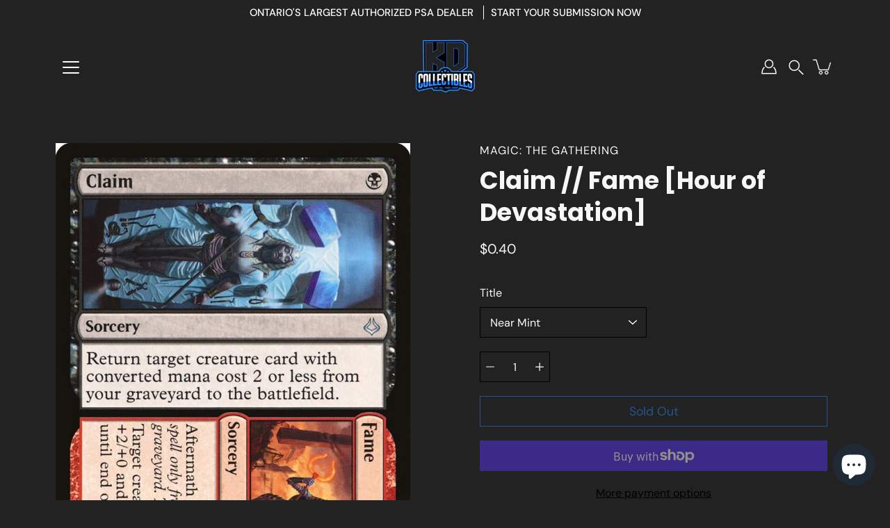

--- FILE ---
content_type: text/javascript
request_url: https://kdcollectibles.ca/cdn/shop/t/6/assets/theme.js?v=123629712977395030581692713131
body_size: 45948
content:
/*
* @license
* Modular Theme (c) Presidio Creative Themes
*
* Modified versions of the theme code
* are not supported by Presidio Creative.
*
*/(function(bodyScrollLock,themeCurrency,Flickity,FlickityFade,Ajaxinate,FlickityAsNavFor,Rellax){"use strict";window.theme=window.theme||{},window.theme.subscribers={},window.theme.sizes={mobile:480,small:768,large:1024,widescreen:1320},window.theme.keyboardKeys={TAB:9,ENTER:13,ESCAPE:27,SPACE:32,LEFTARROW:37,RIGHTARROW:39},window.theme.dimensions={headerScrolled:60},window.theme.focusable='button, [href], input, select, textarea, [tabindex]:not([tabindex="-1"])',window.theme.a11yTrigger=null;function floatLabels(container){container.querySelectorAll(".form-field").forEach(element=>{const label=element.querySelector("label"),input=element.querySelector("input, textarea");label&&input&&(input.addEventListener("keyup",event=>{event.target.value!==""?label.classList.add("label--float"):label.classList.remove("label--float")}),input.value&&input.value.length&&label.classList.add("label--float"))})}function readHeights(){const h={};return h.windowHeight=window.innerHeight,h.footerHeight=getHeight('[data-section-type*="footer"]'),h.headerHeight=getHeight("[data-header-height].header--has-scrolled")||60,h.headerInitialHeight=getHeight("[data-header-height]:not(.header--has-scrolled)"),h}function setVarsOnResize(){document.addEventListener("theme:resize",resizeVars)}function setVars(){const{windowHeight,headerInitialHeight,headerHeight,footerHeight}=readHeights();document.documentElement.style.setProperty("--header-height",`${headerHeight}px`),document.documentElement.style.setProperty("--header-initial-height",`${headerInitialHeight}px`),document.documentElement.style.setProperty("--footer-height",`${footerHeight}px`),document.documentElement.style.setProperty("--content-full",`${windowHeight-headerHeight}px`),document.documentElement.style.setProperty("--content-min",`${windowHeight-headerHeight-footerHeight}px`),document.documentElement.style.setProperty("--scrollbar-width",`${getScrollbarWidth()}px`)}function resizeVars(){const{windowHeight,headerHeight,footerHeight}=readHeights();document.documentElement.style.setProperty("--header-height",`${headerHeight}px`),document.documentElement.style.setProperty("--footer-height",`${footerHeight}px`),document.documentElement.style.setProperty("--content-full",`${windowHeight-headerHeight}px`),document.documentElement.style.setProperty("--content-min",`${windowHeight-headerHeight-footerHeight}px`)}function getHeight(selector){const el=document.querySelector(selector);return el?el.clientHeight:0}function getScrollbarWidth(){const outer=document.createElement("div");outer.style.visibility="hidden",outer.style.overflow="scroll",outer.style.msOverflowStyle="scrollbar",document.body.appendChild(outer);const inner=document.createElement("div");outer.appendChild(inner);const scrollbarWidth=outer.offsetWidth-inner.offsetWidth;return outer.parentNode.removeChild(outer),scrollbarWidth}const outerHeight=el=>{const style=getComputedStyle(el);let height=el.offsetHeight;return height+=parseInt(style.marginTop)+parseInt(style.marginBottom),height},selectors$R={bannerContainer:"[data-banner-container]",bannerContent:"[data-banner-content]"};function preventOverflow(container){const banners=container.querySelectorAll(selectors$R.bannerContainer);banners&&banners.forEach(banner=>{const content=banner.querySelector(selectors$R.bannerContent);content&&(banner.style.minHeight=`${outerHeight(content)}px`,document.addEventListener("theme:resize",()=>{banner.style.minHeight=`${outerHeight(content)}px`}))})}function debounce(fn,time){let timeout;return function(){if(fn){const functionCall=()=>fn.apply(this,arguments);clearTimeout(timeout),timeout=setTimeout(functionCall,time)}}}window.lastWindowWidth=window.innerWidth;function dispatchResizeEvent(){document.dispatchEvent(new CustomEvent("theme:resize",{bubbles:!0})),window.lastWindowWidth!==window.innerWidth&&(document.dispatchEvent(new CustomEvent("theme:resize:width",{bubbles:!0})),window.lastWindowWidth=window.innerWidth)}function resizeListener(){window.addEventListener("resize",debounce(dispatchResizeEvent,50))}let prev=window.pageYOffset,up=null,down=null,wasUp=null,wasDown=null,scrollLockTimeout=0;function dispatch(){const position=window.pageYOffset;position>prev?(down=!0,up=!1):position<prev?(down=!1,up=!0):(up=null,down=null),prev=position,document.dispatchEvent(new CustomEvent("theme:scroll",{detail:{up,down,position},bubbles:!1})),up&&!wasUp&&document.dispatchEvent(new CustomEvent("theme:scroll:up",{detail:{position},bubbles:!1})),down&&!wasDown&&document.dispatchEvent(new CustomEvent("theme:scroll:down",{detail:{position},bubbles:!1})),wasDown=down,wasUp=up}function lock(e){bodyScrollLock.disableBodyScroll(e.detail,{allowTouchMove:el=>el.tagName==="TEXTAREA"}),document.documentElement.setAttribute("data-scroll-locked","")}function unlock(){if(scrollLockTimeout=setTimeout(()=>{document.body.removeAttribute("data-drawer-closing")},20),document.body.hasAttribute("data-drawer-closing")){document.body.removeAttribute("data-drawer-closing"),scrollLockTimeout&&clearTimeout(scrollLockTimeout);return}else document.body.setAttribute("data-drawer-closing","");document.documentElement.removeAttribute("data-scroll-locked"),bodyScrollLock.clearAllBodyScrollLocks()}function scrollListener(){let timeout;window.addEventListener("scroll",function(){timeout&&window.cancelAnimationFrame(timeout),timeout=window.requestAnimationFrame(function(){dispatch()})},{passive:!0}),window.addEventListener("theme:scroll:lock",lock),window.addEventListener("theme:scroll:unlock",unlock)}function isTouchDevice(){return"ontouchstart"in window||navigator.maxTouchPoints>0||navigator.msMaxTouchPoints>0}function isTouch(){isTouchDevice()?(document.documentElement.className=document.documentElement.className.replace("no-touch","supports-touch"),window.theme.touched=!0):window.theme.touched=!1}function ariaToggle(container){const toggleButtons=container.querySelectorAll("[data-aria-toggle]");toggleButtons.length&&toggleButtons.forEach(element=>{element.addEventListener("click",function(event){event.preventDefault();const currentTarget=event.currentTarget;currentTarget.setAttribute("aria-expanded",currentTarget.getAttribute("aria-expanded")=="false"?"true":"false");const toggleID=currentTarget.getAttribute("aria-controls");document.querySelector(`#${toggleID}`).classList.toggle("expanding"),setTimeout(function(){document.querySelector(`#${toggleID}`).classList.toggle("expanded")},40)})})}const classes$y={loading:"is-loading"},selectors$Q={img:"img.is-loading"};function loadedImagesEventHook(){document.addEventListener("load",e=>{e.target.tagName=="IMG"&&e.target.classList.contains(classes$y.loading)&&(e.target.classList.remove(classes$y.loading),e.target.parentNode.classList.remove(classes$y.loading))},!0)}function removeLoadingClassFromLoadedImages(container){container.querySelectorAll(selectors$Q.img).forEach(img=>{img.complete&&(img.classList.remove(classes$y.loading),img.parentNode.classList.remove(classes$y.loading))})}let isCompleted=!1,docComplete=!1;function preloadImages(){document.onreadystatechange=()=>{document.readyState==="complete"&&(docComplete=!0,initImagesPreloader())},requestIdleCallback(initImagesPreloader)}function initImagesPreloader(){setTimeout(()=>{if(isCompleted)return;if(!docComplete){initImagesPreloader();return}const lazyImages=document.querySelectorAll('img[loading="lazy"]');lazyImages.length&&lazyImages.forEach(image=>{image.setAttribute("loading","eager")}),isCompleted=!0},3e3)}function forceFocus(element,options){options=options||{};var savedTabIndex=element.tabIndex;element.tabIndex=-1,element.dataset.tabIndex=savedTabIndex,element.focus(),typeof options.className<"u"&&element.classList.add(options.className),element.addEventListener("blur",callback);function callback(event){event.target.removeEventListener(event.type,callback),element.tabIndex=savedTabIndex,delete element.dataset.tabIndex,typeof options.className<"u"&&element.classList.remove(options.className)}}function focusHash(options){options=options||{};var hash=window.location.hash,element=document.getElementById(hash.slice(1));if(element&&options.ignore&&element.matches(options.ignore))return!1;hash&&element&&forceFocus(element,options)}function bindInPageLinks(options){options=options||{};var links=Array.prototype.slice.call(document.querySelectorAll('a[href^="#"]'));function queryCheck(selector){return document.getElementById(selector)!==null}return links.filter(function(link){if(link.hash==="#"||link.hash===""||options.ignore&&link.matches(options.ignore)||!queryCheck(link.hash.substr(1)))return!1;var element=document.querySelector(link.hash);return element?(link.addEventListener("click",function(){forceFocus(element,options)}),!0):!1})}function focusable(container){var elements=Array.prototype.slice.call(container.querySelectorAll("[tabindex],[draggable],a[href],area,button:enabled,input:not([type=hidden]):enabled,object,select:enabled,textarea:enabled"));return elements.filter(function(element){return!!(element.offsetWidth||element.offsetHeight||element.getClientRects().length)})}var trapFocusHandlers={};function trapFocus(container,options){options=options||{};var elements=focusable(container),elementToFocus=options.elementToFocus||container,first=elements[0],last=elements[elements.length-1];removeTrapFocus(),trapFocusHandlers.focusin=function(event){container!==event.target&&!container.contains(event.target)&&first.focus(),!(event.target!==container&&event.target!==last&&event.target!==first)&&document.addEventListener("keydown",trapFocusHandlers.keydown)},trapFocusHandlers.focusout=function(){document.removeEventListener("keydown",trapFocusHandlers.keydown)},trapFocusHandlers.keydown=function(event){event.keyCode===9&&(event.target===last&&!event.shiftKey&&(event.preventDefault(),first.focus()),(event.target===container||event.target===first)&&event.shiftKey&&(event.preventDefault(),last.focus()))},document.addEventListener("focusout",trapFocusHandlers.focusout),document.addEventListener("focusin",trapFocusHandlers.focusin),forceFocus(elementToFocus,options)}function removeTrapFocus(){document.removeEventListener("focusin",trapFocusHandlers.focusin),document.removeEventListener("focusout",trapFocusHandlers.focusout),document.removeEventListener("keydown",trapFocusHandlers.keydown)}function accessibleLinks(elements,options){if(typeof elements!="string")throw new TypeError(elements+" is not a String.");if(elements=document.querySelectorAll(elements),elements.length===0)return;options=options||{},options.messages=options.messages||{};var messages={newWindow:options.messages.newWindow||"Opens in a new window.",external:options.messages.external||"Opens external website.",newWindowExternal:options.messages.newWindowExternal||"Opens external website in a new window."},prefix=options.prefix||"a11y",messageSelectors={newWindow:prefix+"-new-window-message",external:prefix+"-external-message",newWindowExternal:prefix+"-new-window-external-message"};function generateHTML(messages2){var container=document.createElement("ul"),htmlMessages=Object.keys(messages2).reduce(function(html,key){return html+="<li id="+messageSelectors[key]+">"+messages2[key]+"</li>"},"");container.setAttribute("hidden",!0),container.innerHTML=htmlMessages,document.body.appendChild(container)}function externalSite(link){return link.hostname!==window.location.hostname}elements.forEach(function(link){var target=link.getAttribute("target"),rel=link.getAttribute("rel"),isExternal=externalSite(link),isTargetBlank=target==="_blank",missingRelNoopener=rel===null||rel.indexOf("noopener")===-1;if(isTargetBlank&&missingRelNoopener){var relValue=rel===null?"noopener":rel+" noopener";link.setAttribute("rel",relValue)}isExternal&&isTargetBlank?link.setAttribute("aria-describedby",messageSelectors.newWindowExternal):isExternal?link.setAttribute("aria-describedby",messageSelectors.external):isTargetBlank&&link.setAttribute("aria-describedby",messageSelectors.newWindow)}),generateHTML(messages)}var a11y=Object.freeze({__proto__:null,forceFocus,focusHash,bindInPageLinks,focusable,trapFocus,removeTrapFocus,accessibleLinks});function getWindowWidth(){return window.innerWidth||document.documentElement.clientWidth||document.body.clientWidth}function getWindowHeight(){return window.innerHeight||document.documentElement.clientHeight||document.body.clientHeight}function isDesktop(){return getWindowWidth()>=window.theme.sizes.small}const selectors$P={inputSearch:'input[type="search"]',focusedElements:'[aria-selected="true"] a',resetButton:'button[type="reset"]'},classes$x={hidden:"hidden"};class HeaderSearchForm extends HTMLElement{constructor(){super(),this.input=this.querySelector(selectors$P.inputSearch),this.resetButton=this.querySelector(selectors$P.resetButton),this.input&&(this.input.form.addEventListener("reset",this.onFormReset.bind(this)),this.input.addEventListener("input",debounce(event=>{this.onChange(event)},300).bind(this)))}toggleResetButton(){const resetIsHidden=this.resetButton.classList.contains(classes$x.hidden);this.input.value.length>0&&resetIsHidden?this.resetButton.classList.remove(classes$x.hidden):this.input.value.length===0&&!resetIsHidden&&this.resetButton.classList.add(classes$x.hidden)}onChange(){this.toggleResetButton()}shouldResetForm(){return!document.querySelector(selectors$P.focusedElements)}onFormReset(event){event.preventDefault(),this.shouldResetForm()&&(this.input.value="",this.toggleResetButton(),event.target.querySelector(selectors$P.inputSearch).focus())}}customElements.define("header-search-form",HeaderSearchForm);const selectors$O={allVisibleElements:'[role="option"]',ariaSelected:'[aria-selected="true"]',predictiveSearch:"predictive-search",predictiveSearchResults:"[data-predictive-search-results]",predictiveSearchStatus:"[data-predictive-search-status]",searchInput:'input[type="search"]',searchPopdown:"[data-popdown]",searchResultsLiveRegion:"[data-predictive-search-live-region-count-value]",searchResultsGroupsWrapper:"data-search-results-groups-wrapper",searchForText:"[data-predictive-search-search-for-text]",sectionPredictiveSearch:"#shopify-section-predictive-search",selectedLink:'[aria-selected="true"] a',selectedOption:'[aria-selected="true"] a, button[aria-selected="true"]'};class PredictiveSearch extends HeaderSearchForm{constructor(){super(),this.a11y=a11y,this.abortController=new AbortController,this.allPredictiveSearchInstances=document.querySelectorAll(selectors$O.predictiveSearch),this.cachedResults={},this.input=this.querySelector(selectors$O.searchInput),this.isOpen=!1,this.predictiveSearchResults=this.querySelector(selectors$O.predictiveSearchResults),this.searchPopdown=this.closest(selectors$O.searchPopdown),this.searchTerm=""}connectedCallback(){this.input.addEventListener("focus",this.onFocus.bind(this)),this.input.form.addEventListener("submit",this.onFormSubmit.bind(this)),this.addEventListener("focusout",this.onFocusOut.bind(this)),this.addEventListener("keyup",this.onKeyup.bind(this)),this.addEventListener("keydown",this.onKeydown.bind(this))}getQuery(){return this.input.value.trim()}onChange(){super.onChange();const newSearchTerm=this.getQuery();if((!this.searchTerm||!newSearchTerm.startsWith(this.searchTerm))&&this.querySelector(selectors$O.searchResultsGroupsWrapper)?.remove(),this.updateSearchForTerm(this.searchTerm,newSearchTerm),this.searchTerm=newSearchTerm,!this.searchTerm.length){this.reset();return}this.getSearchResults(this.searchTerm)}onFormSubmit(event){(!this.getQuery().length||this.querySelector(selectors$O.selectedLink))&&event.preventDefault()}onFormReset(event){super.onFormReset(event),super.shouldResetForm()&&(this.searchTerm="",this.abortController.abort(),this.abortController=new AbortController,this.closeResults(!0))}shouldResetForm(){return!document.querySelector(selectors$O.selectedLink)}onFocus(){const currentSearchTerm=this.getQuery();currentSearchTerm.length&&(this.searchTerm!==currentSearchTerm?this.onChange():this.getAttribute("results")==="true"?this.open():this.getSearchResults(this.searchTerm))}onFocusOut(){setTimeout(()=>{this.contains(document.activeElement)||this.close()})}onKeyup(event){switch(this.getQuery().length||this.close(!0),event.preventDefault(),event.code){case"ArrowUp":this.switchOption("up");break;case"ArrowDown":this.switchOption("down");break;case"Enter":this.selectOption();break}}onKeydown(event){(event.code==="ArrowUp"||event.code==="ArrowDown")&&event.preventDefault()}updateSearchForTerm(previousTerm,newTerm){const searchForTextElement=this.querySelector(selectors$O.searchForText),currentButtonText=searchForTextElement?.innerText;if(currentButtonText){if(currentButtonText.match(new RegExp(previousTerm,"g"))?.length>1)return;const newButtonText=currentButtonText.replace(previousTerm,newTerm);searchForTextElement.innerText=newButtonText}}switchOption(direction){if(!this.getAttribute("open"))return;const moveUp=direction==="up",selectedElement=this.querySelector(selectors$O.ariaSelected),allVisibleElements=Array.from(this.querySelectorAll(selectors$O.allVisibleElements)).filter(element=>element.offsetParent!==null);let activeElementIndex=0;if(moveUp&&!selectedElement)return;let selectedElementIndex=-1,i=0;for(;selectedElementIndex===-1&&i<=allVisibleElements.length;)allVisibleElements[i]===selectedElement&&(selectedElementIndex=i),i++;if(this.statusElement.textContent="",!moveUp&&selectedElement?activeElementIndex=selectedElementIndex===allVisibleElements.length-1?0:selectedElementIndex+1:moveUp&&(activeElementIndex=selectedElementIndex===0?allVisibleElements.length-1:selectedElementIndex-1),activeElementIndex===selectedElementIndex)return;const activeElement=allVisibleElements[activeElementIndex];activeElement.setAttribute("aria-selected",!0),selectedElement&&selectedElement.setAttribute("aria-selected",!1),this.input.setAttribute("aria-activedescendant",activeElement.id)}selectOption(){const selectedOption=this.querySelector(selectors$O.selectedOption);selectedOption&&selectedOption.click()}getSearchResults(searchTerm){const queryKey=searchTerm.replace(" ","-").toLowerCase();if(this.setLiveRegionLoadingState(),this.cachedResults[queryKey]){this.renderSearchResults(this.cachedResults[queryKey]);return}fetch(`${theme.routes.predictive_search_url}?q=${encodeURIComponent(searchTerm)}&section_id=predictive-search`,{signal:this.abortController.signal}).then(response=>{if(!response.ok){var error=new Error(response.status);throw this.close(),error}return response.text()}).then(text=>{const resultsMarkup=new DOMParser().parseFromString(text,"text/html").querySelector(selectors$O.sectionPredictiveSearch).innerHTML;this.allPredictiveSearchInstances.forEach(predictiveSearchInstance=>{predictiveSearchInstance.cachedResults[queryKey]=resultsMarkup}),this.renderSearchResults(resultsMarkup)}).catch(error=>{if(error?.code!==20)throw this.close(),error})}setLiveRegionLoadingState(){this.statusElement=this.statusElement||this.querySelector(selectors$O.predictiveSearchStatus),this.loadingText=this.loadingText||this.getAttribute("data-loading-text"),this.setLiveRegionText(this.loadingText),this.setAttribute("loading",!0)}setLiveRegionText(statusText){this.statusElement.setAttribute("aria-hidden","false"),this.statusElement.textContent=statusText,setTimeout(()=>{this.statusElement.setAttribute("aria-hidden","true")},1e3)}renderSearchResults(resultsMarkup){this.predictiveSearchResults.innerHTML=resultsMarkup,this.setAttribute("results",!0),this.setLiveRegionResults(),this.open()}setLiveRegionResults(){this.removeAttribute("loading"),this.setLiveRegionText(this.querySelector(selectors$O.searchResultsLiveRegion).textContent)}getResultsMaxHeight(){return this.resultsMaxHeight=getWindowHeight()-document.querySelector(selectors$O.searchPopdown).getBoundingClientRect().bottom,this.resultsMaxHeight}open(){this.predictiveSearchResults.style.maxHeight=this.resultsMaxHeight||`${this.getResultsMaxHeight()}px`,this.setAttribute("open",!0),this.input.setAttribute("aria-expanded",!0),this.isOpen=!0}close(clearSearchTerm=!1){this.closeResults(clearSearchTerm),this.isOpen=!1}closeResults(clearSearchTerm=!1){clearSearchTerm&&(this.input.value="",this.removeAttribute("results"));const selected=this.querySelector(selectors$O.ariaSelected);selected&&selected.setAttribute("aria-selected",!1),this.input.setAttribute("aria-activedescendant",""),this.removeAttribute("loading"),this.removeAttribute("open"),this.input.setAttribute("aria-expanded",!1),this.resultsMaxHeight=!1,this.predictiveSearchResults?.removeAttribute("style")}reset(){this.predictiveSearchResults.innerHTML="",this.input.val="",this.a11y.removeTrapFocus()}}customElements.define("predictive-search",PredictiveSearch);const selectors$N={aos:"[data-aos]:not(.aos-animate)",aosAnchor:"[data-aos-anchor]"},classes$w={aosAnimate:"aos-animate"},observerConfig={attributes:!1,childList:!0,subtree:!0},mutationCallback=mutationList=>{for(const mutation of mutationList)if(mutation.type==="childList"){const element=mutation.target,elementsToAnimate=element.querySelectorAll(selectors$N.aos),anchors=element.querySelectorAll(selectors$N.aosAnchor);elementsToAnimate.length&&elementsToAnimate.forEach(element2=>{aosItemObserver.observe(element2)}),anchors.length&&initAnchorObservers(anchors)}},aosItemObserver=new IntersectionObserver((entries,observer)=>{entries.forEach(entry=>{entry.isIntersecting&&(entry.target.classList.add(classes$w.aosAnimate),observer.unobserve(entry.target))})},{root:null,rootMargin:"0px",threshold:[0,.1,.25,.5,.75,1]}),aosAnchorObserver=new IntersectionObserver((entries,observer)=>{entries.forEach(entry=>{if(entry.intersectionRatio>.1){const elementsToAnimate=entry.target.querySelectorAll(selectors$N.aos);elementsToAnimate.length&&elementsToAnimate.forEach(item=>{item.classList.add(classes$w.aosAnimate)}),observer.unobserve(entry.target)}})},{root:null,rootMargin:"0px",threshold:[.1,.25,.5,.75,1]});function bodyMutationObserver(){new MutationObserver(mutationCallback).observe(document.body,observerConfig)}function elementsIntersectionObserver(){const elementsToAnimate=document.querySelectorAll(selectors$N.aos);elementsToAnimate.length&&elementsToAnimate.forEach(element=>{aosItemObserver.observe(element)})}function anchorsIntersectionObserver(){const anchors=document.querySelectorAll(selectors$N.aosAnchor);anchors.length&&initAnchorObservers(anchors)}function initAnchorObservers(anchors){let anchorContainers=[];anchors.length&&anchors.forEach(anchor=>{const containerId=anchor.dataset.aosAnchor;if(anchorContainers.indexOf(containerId)===-1){const container=document.querySelector(containerId);container&&(aosAnchorObserver.observe(container),anchorContainers.push(containerId))}})}function initAnimations(){elementsIntersectionObserver(),anchorsIntersectionObserver(),bodyMutationObserver()}window.requestIdleCallback=window.requestIdleCallback||function(cb){var start=Date.now();return setTimeout(function(){cb({didTimeout:!1,timeRemaining:function(){return Math.max(0,50-(Date.now()-start))}})},1)},window.cancelIdleCallback=window.cancelIdleCallback||function(id){clearTimeout(id)},document.body.getAttribute("data-animations")==="true"&&initAnimations(),resizeListener(),scrollListener(),isTouch(),setVars(),loadedImagesEventHook(),window.addEventListener("DOMContentLoaded",()=>{setVarsOnResize(),floatLabels(document),preventOverflow(document),ariaToggle(document),removeLoadingClassFromLoadedImages(document),window.fastNetworkAndCPU&&preloadImages()}),document.addEventListener("shopify:section:load",e=>{const container=e.target;floatLabels(container),preventOverflow(container),ariaToggle(document),document.dispatchEvent(new CustomEvent("theme:header:update",{bubbles:!0}))}),document.addEventListener("shopify:section:reorder",()=>{document.dispatchEvent(new CustomEvent("theme:header:update",{bubbles:!0}))}),document.addEventListener("shopify:section:unload",()=>{setTimeout(()=>{document.dispatchEvent(new CustomEvent("theme:header:update",{bubbles:!0}))},200)}),function(){function n(n2){var i2=window.innerWidth||document.documentElement.clientWidth,r2=window.innerHeight||document.documentElement.clientHeight,t2=n2.getBoundingClientRect();return t2.top>=0&&t2.bottom<=r2&&t2.left>=0&&t2.right<=i2}function t(n2){var i2=window.innerWidth||document.documentElement.clientWidth,r2=window.innerHeight||document.documentElement.clientHeight,t2=n2.getBoundingClientRect(),u=t2.left>=0&&t2.left<=i2||t2.right>=0&&t2.right<=i2,f=t2.top>=0&&t2.top<=r2||t2.bottom>=0&&t2.bottom<=r2;return u&&f}function i(n2,i2){function r2(){var r3=t(n2);r3!=u&&(u=r3,typeof i2=="function"&&i2(r3,n2))}var u=t(n2);window.addEventListener("load",r2),window.addEventListener("resize",r2),window.addEventListener("scroll",r2)}function r(t2,i2){function r2(){var r3=n(t2);r3!=u&&(u=r3,typeof i2=="function"&&i2(r3,t2))}var u=n(t2);window.addEventListener("load",r2),window.addEventListener("resize",r2),window.addEventListener("scroll",r2)}window.visibilityHelper={isElementTotallyVisible:n,isElementPartiallyVisible:t,inViewportPartially:i,inViewportTotally:r}}();const settings$1={elements:{html:"html",body:"body",inPageLink:"[data-skip-content]",linksWithOnlyHash:'a[href="#"]',triggerFocusElement:"[data-focus-element]"},classes:{focus:"is-focused"}};class Accessibility{constructor(){this.init()}init(){this.settings=settings$1,this.window=window,this.document=document,this.a11y=a11y,this.inPageLink=this.document.querySelector(this.settings.elements.inPageLink),this.linksWithOnlyHash=this.document.querySelectorAll(this.settings.elements.linksWithOnlyHash),this.html=this.document.querySelector(this.settings.elements.html),this.body=this.document.querySelector(this.settings.elements.body),this.lastFocused=null,this.isFocused=!1,this.a11y.focusHash(),this.a11y.bindInPageLinks(),this.clickEvents(),this.focusEvents(),this.focusEventsOff(),this.closeExpandedElements()}clickEvents(){this.inPageLink&&this.inPageLink.addEventListener("click",event=>{event.preventDefault()}),this.linksWithOnlyHash&&this.linksWithOnlyHash.forEach(item=>{item.addEventListener("click",event=>{event.preventDefault()})})}focusEvents(){this.document.addEventListener("keyup",event=>{event.keyCode===theme.keyboardKeys.TAB&&(this.body.classList.add(this.settings.classes.focus),this.isFocused=!0)}),this.document.addEventListener("keyup",event=>{if(!this.isFocused)return;const target=event.target,pressEnterOrSpace=event.keyCode===theme.keyboardKeys.ENTER||event.keyCode===theme.keyboardKeys.SPACE,targetElement=target.matches(this.settings.elements.triggerFocusElement)||target.closest(this.settings.elements.triggerFocusElement);pressEnterOrSpace&&targetElement&&this.lastFocused===null&&(this.lastFocused=target)}),this.html.addEventListener("theme:cart:add",event=>{this.lastFocused=event.detail.selector})}focusEventsOff(){this.document.addEventListener("mousedown",()=>{this.body.classList.remove(this.settings.classes.focus),this.isFocused=!1})}closeExpandedElements(){document.addEventListener("keyup",event=>{event.keyCode===theme.keyboardKeys.ESCAPE&&(this.a11y.removeTrapFocus(),this.lastFocused!==null&&setTimeout(()=>{this.lastFocused.focus(),this.lastFocused=null},600))})}}window.accessibility=new Accessibility;const selectors$M={accordion:"[data-accordion]",trigger:"[data-accordion-trigger]",body:"[data-accordion-body]",content:"[data-accordion-content]",focusable:"input, button, a"},attributes$8={open:"open",single:"single"};class AccordionElements extends HTMLElement{constructor(){super(),this.accordions=this.querySelectorAll(selectors$M.accordion)}connectedCallback(){this.accordions.forEach(accordion=>{const trigger=accordion.querySelector(selectors$M.trigger),body=accordion.querySelector(selectors$M.body);trigger.addEventListener("click",event=>this.onCollapsibleClick(event)),body.addEventListener("transitionend",event=>{event.target===body&&(accordion.getAttribute(attributes$8.open)=="true"&&(this.setBodyHeight(body,"auto"),accordion.querySelector(selectors$M.focusable)?.focus()),accordion.getAttribute(attributes$8.open)=="false"&&(accordion.removeAttribute(attributes$8.open),this.setBodyHeight(body,"")))})}),this.addEventListener("keyup",event=>this.onKeyUp(event))}open(accordion){if(accordion.getAttribute("open")=="true")return;const body=accordion.querySelector(selectors$M.body),content=accordion.querySelector(selectors$M.content);accordion.setAttribute("open",!0),this.setBodyHeight(body,content.offsetHeight)}close(accordion){if(!accordion.hasAttribute("open"))return;const body=accordion.querySelector(selectors$M.body),content=accordion.querySelector(selectors$M.content);this.setBodyHeight(body,content.offsetHeight),accordion.setAttribute("open",!1),requestAnimationFrame(()=>{requestAnimationFrame(()=>{this.setBodyHeight(body,0)})})}setBodyHeight(body,contentHeight){body.style.height=contentHeight!=="auto"&&contentHeight!==""?`${contentHeight}px`:contentHeight}onCollapsibleClick(event){event.preventDefault();const accordion=event.target.closest(selectors$M.accordion);this.hasAttribute(attributes$8.single)&&this.accordions.forEach(otherCollapsible=>{otherCollapsible.hasAttribute(attributes$8.open)&&otherCollapsible!=accordion&&requestAnimationFrame(()=>{this.close(otherCollapsible)})}),accordion.hasAttribute(attributes$8.open)?this.close(accordion):this.open(accordion)}onKeyUp(event){const accordion=this.querySelector("details[open]");event.code=="Escape"&&accordion&&accordion.querySelector("summary").dispatchEvent(new Event("click"))}}customElements.get("accordion-elements")||customElements.define("accordion-elements",AccordionElements);const slideUp=(target,duration=500)=>{target.style.transitionProperty="all",target.style.transitionDuration=duration+"ms",target.style.boxSizing="border-box",target.style.height=target.offsetHeight+"px",target.offsetHeight,target.style.overflow="hidden",target.style.height=0,target.style.paddingTop=0,target.style.paddingBottom=0,target.style.marginTop=0,target.style.marginBottom=0,window.setTimeout(()=>{target.style.display="none",target.style.removeProperty("height"),target.style.removeProperty("padding-top"),target.style.removeProperty("padding-bottom"),target.style.removeProperty("margin-top"),target.style.removeProperty("margin-bottom"),target.style.removeProperty("overflow"),target.style.removeProperty("transition-duration"),target.style.removeProperty("transition-property")},duration)},slideDown=(target,duration=500,checkHidden=!0)=>{let display=window.getComputedStyle(target).display;if(checkHidden&&display!=="none")return;target.style.removeProperty("display"),display==="none"&&(display="block"),target.style.display=display;let height=target.offsetHeight;target.style.overflow="hidden",target.style.height=0,target.style.paddingTop=0,target.style.paddingBottom=0,target.style.marginTop=0,target.style.marginBottom=0,target.offsetHeight,target.style.boxSizing="border-box",target.style.transitionProperty="all",target.style.transitionDuration=duration+"ms",target.style.height=height+"px",target.style.removeProperty("padding-top"),target.style.removeProperty("padding-bottom"),target.style.removeProperty("margin-top"),target.style.removeProperty("margin-bottom"),window.setTimeout(()=>{target.style.removeProperty("height"),target.style.removeProperty("overflow"),target.style.removeProperty("transition-duration"),target.style.removeProperty("transition-property")},duration)};function FetchError(object){this.status=object.status||null,this.headers=object.headers||null,this.json=object.json||null,this.body=object.body||null}FetchError.prototype=Error.prototype;function subscribe(eventName,callback){return window.theme.subscribers[eventName]===void 0&&(window.theme.subscribers[eventName]=[]),window.theme.subscribers[eventName]=[...window.theme.subscribers[eventName],callback],function(){window.theme.subscribers[eventName]=window.theme.subscribers[eventName].filter(cb=>cb!==callback)}}function publish(eventName,data){window.theme.subscribers[eventName]&&window.theme.subscribers[eventName].forEach(callback=>{callback(data)})}const selectors$L={quantityHolder:"[data-quantity-holder]",quantityField:"[data-quantity-field]",quantityButton:"[data-quantity-button]",quantityMinusButton:"[data-quantity-minus]",quantityPlusButton:"[data-quantity-plus]",quantityReadOnly:"read-only",isDisabled:"is-disabled"};class QuantityCounter{constructor(holder,inCart=!1){this.holder=holder,this.quantityUpdateCart=inCart}init(){this.settings=selectors$L,this.quantity=this.holder.querySelector(this.settings.quantityHolder),this.field=this.quantity.querySelector(this.settings.quantityField),this.buttons=this.quantity.querySelectorAll(this.settings.quantityButton),this.increaseButton=this.quantity.querySelector(this.settings.quantityPlusButton),this.quantityValue=Number(this.field.value||0),this.cartItemID=this.field.getAttribute("data-id"),this.maxValue=Number(this.field.getAttribute("max"))>0?Number(this.field.getAttribute("max")):null,this.minValue=Number(this.field.getAttribute("min"))>0?Number(this.field.getAttribute("min")):0,this.disableIncrease=this.disableIncrease.bind(this),this.updateQuantity=this.updateQuantity.bind(this),this.decrease=this.decrease.bind(this),this.increase=this.increase.bind(this),this.disableIncrease(),this.quantity.classList.contains(this.settings.quantityReadOnly)||(this.changeValueOnClick(),this.changeValueOnInput())}changeValueOnClick(){const that=this;this.buttons.forEach(element=>{element.addEventListener("click",event=>{event.preventDefault(),this.quantityValue=Number(this.field.value||0);const clickedElement=event.target,isDescrease=clickedElement.matches(that.settings.quantityMinusButton)||clickedElement.closest(that.settings.quantityMinusButton),isIncrease=clickedElement.matches(that.settings.quantityPlusButton)||clickedElement.closest(that.settings.quantityPlusButton);isDescrease&&that.decrease(),isIncrease&&that.increase(),that.updateQuantity()})})}changeValueOnInput(){this.field.addEventListener("input",()=>{this.quantityValue=this.field.value,this.updateQuantity()})}updateQuantity(){this.maxValue<this.quantityValue&&this.maxValue!==null&&(this.quantityValue=this.maxValue),this.minValue>this.quantityValue&&(this.quantityValue=this.minValue),this.field.value=this.quantityValue,this.disableIncrease(),document.dispatchEvent(new CustomEvent("theme:popout:update")),this.quantityUpdateCart&&this.updateCart()}decrease(){if(this.quantityValue>this.minValue){this.quantityValue--;return}this.quantityValue=0}increase(){this.quantityValue++}disableIncrease(){this.increaseButton.classList.toggle(this.settings.isDisabled,this.quantityValue>=this.maxValue&&this.maxValue!==null)}updateCart(){if(this.quantityValue==="")return;const event=new CustomEvent("theme:cart:update",{bubbles:!0,detail:{id:this.cartItemID,quantity:this.quantityValue}});this.holder.dispatchEvent(event)}}const events$2={cartUpdate:"cart-update",cartError:"cart-error"},settings={dimensions:{maxSize:100},times:{timeoutAddProduct:1e3,closeDropdownAfter:5e3},classes:{template:"template-cart",hidden:"is-hidden",cartVisible:"cart--is-visible",open:"is-open",focused:"is-focused",visible:"is-visible",loading:"is-loading",disabled:"is-disabled",success:"product__form-submit--success",defaultSuccess:"is-success",cartEmpty:"cartToggle--empty",isAdded:"is-added"},attributes:{expanded:"aria-expanded",disabled:"disabled",dataId:"data-id",cartTotalPrice:"data-cart-total-price",freeMessageLimit:"data-limit",hideErrors:"data-hide-errors"},elements:{apiContent:"[data-api-content]",html:"html",button:"button",buttonAddToCart:"[data-add-to-cart]",buttonAddToCartText:"[data-add-to-cart-text]",buttonHolder:"[data-foot-holder]",buttonUpdateCart:"[data-update-cart]",cart:"[data-cart]",cartScroll:"[data-cart-scroll]",cartContainer:"[data-cart-container]",cartTemplate:"[data-cart-template]",cartToggleElement:"[data-cart-toggle]",cartClose:"[data-cart-close]",cartItemRemove:"[data-item-remove]",cartItemsCount:"[data-cart-items-count]",cartTotal:"[data-cart-total]",cartErrors:"[data-cart-errors]",cartCloseError:"[data-cart-error-close]",cartOriginalTotal:"[data-cart-original-total]",cartOriginaTotalPrice:"[data-cart-original-total-price]",cartDiscountsHolder:"[data-cart-discounts-holder]",cartAcceptanceCheckbox:"[data-cart-acceptance-checkbox]",cartButtons:"[data-cart-buttons]",cartButtonsFieldset:"[data-cart-buttons-fieldset]",cartFormError:"[data-cart-error]",cartMessage:"data-cart-message",cartMessageItem:"[data-cart-message]",cartProgress:"[data-cart-progress]",continueBtn:"[data-continue]",emptyMessage:"[data-empty-message]",errorMessage:"[data-error-message]",input:"input",item:"[data-item]",itemsHolder:"[data-items-holder]",leftToSpend:"[data-left-to-spend]",popover:"[data-popover]",popoverTemplate:"[data-popover-template]",qty:"[data-quantity-field]",quickAddHolder:"[data-quick-add-holder]",cartDiscountTitle:"[data-cart-discount-title]",cartDiscountPrice:"[data-cart-discount-price]"},cartTotalDiscountsTemplate:"[data-cart-total-discount]"};class CartDrawer{constructor(){window.location.pathname!=="/password"&&this.init()}init(){this.html=document.querySelector(settings.elements.html),this.body=document.body,this.defineSelectors(),this.accessibility=a11y,this.ajaxEnabled=theme.settings.enableAjaxCart,this.popoverTimer="",this.scrollLockTimeout=0,this.cartFocusTimeout=0,this.form=null,this.cartItemsCount=document.querySelector(settings.elements.cartItemsCount),this.hideErrors=!1,this.cartDrawerIsOpen=!1,this.cartDiscounts=0,this.cartLimitErrorIsHidden=!0,this.openCartDrawer=this.openCartDrawer.bind(this),this.closeCartDrawer=this.closeCartDrawer.bind(this),this.toggleCartDrawer=this.toggleCartDrawer.bind(this),this.cartKeyUpEvent=this.cartKeyUpEvent.bind(this),this.ajaxEnabled&&this.eventToggleCart(),this.initDefaultCartEvents(),this.addProductEvent()}renderCart(){this.cartContainer.innerHTML=document.querySelector(settings.elements.cartTemplate).innerHTML,this.totalItems=this.items.length,this.defineSelectors(),this.initDefaultCartEvents(),this.getCart()}defineSelectors(){this.cartContainer=document.querySelector(settings.elements.cartContainer),this.cartTemplate=document.querySelector(settings.elements.cartTemplate),this.popover=document.querySelector(settings.elements.popover),this.popoverTemplate=document.querySelector(settings.elements.popoverTemplate).innerHTML,this.cart=document.querySelector(settings.elements.cart),this.cartScroll=document.querySelector(settings.elements.cartScroll),this.emptyMessage=document.querySelector(settings.elements.emptyMessage),this.buttonHolder=document.querySelector(settings.elements.buttonHolder),this.itemsHolder=document.querySelector(settings.elements.itemsHolder),this.items=document.querySelectorAll(settings.elements.item),this.cartToggle=document.querySelector(settings.elements.cartToggleElement),this.continueBtns=document.querySelectorAll(settings.elements.continueBtn),this.cartTotal=document.querySelector(settings.elements.cartTotal),this.cartOriginalTotal=document.querySelector(settings.elements.cartOriginalTotal),this.cartOriginaTotalPrice=document.querySelector(settings.elements.cartOriginaTotalPrice),this.cartDiscountHolder=document.querySelector(settings.elements.cartDiscountsHolder),this.cartTotalDiscountTemplate=document.querySelector(settings.cartTotalDiscountsTemplate).innerHTML,this.cartErrorHolder=document.querySelector(settings.elements.cartErrors),this.cartClose=document.querySelector(settings.elements.cartClose),this.cartCloseErrorMessage=document.querySelector(settings.elements.cartCloseError),this.cartAcceptanceCheckbox=document.querySelector(settings.elements.cartAcceptanceCheckbox),this.cartMessage=document.querySelector(`[${settings.elements.cartMessage}]`),this.leftToSpend=document.querySelectorAll(settings.elements.leftToSpend)}initDefaultCartEvents(){this.ajaxEnabled?(this.cartEvents(),this.customEventAddProduct()):this.items.length&&this.noAjaxUpdate(),this.initQuantity(this.ajaxEnabled),this.cartMessage&&(this.cartFreeLimitShipping=Number(this.cartMessage.getAttribute(settings.attributes.freeMessageLimit))*window.Shopify.currency.rate,this.subtotal=Number(this.cartMessage.getAttribute(settings.attributes.cartTotalPrice)),this.cartBarProgress(),this.updateProgress())}initQuantity(ajax){this.items=document.querySelectorAll(settings.elements.item),this.items.forEach(item=>{new QuantityCounter(item,!0).init(),ajax&&this.customEventsHandle(item)})}noAjaxUpdate(){this.buttonHolder.querySelector(settings.elements.buttonUpdateCart).addEventListener("click",e=>{e.preventDefault(),this.items.forEach(item=>{const qty=item.querySelector(`input[${settings.attributes.dataId}]`);this.updateCart({id:qty.getAttribute(settings.attributes.dataId),quantity:qty.value})})})}customEventsHandle(holder){holder.addEventListener("theme:cart:update",debounce(event=>{this.updateCart({id:event.detail.id,quantity:event.detail.quantity},holder,event.detail.valueIsEmpty)},500))}customEventAddProduct(){document.addEventListener("theme:cart:add",debounce(event=>{this.cartToggle.classList.add(settings.classes.isAdded),setTimeout(()=>{this.cartToggle.classList.remove(settings.classes.isAdded)},800)},500))}cartEvents(){const cartItemRemove=document.querySelectorAll(settings.elements.cartItemRemove);cartItemRemove&&cartItemRemove.forEach(item=>{item.addEventListener("click",event=>{event.preventDefault(),event.target.closest(settings.elements.item).classList.add(settings.classes.loading),this.updateCart({id:item.getAttribute(settings.attributes.dataId),quantity:0})})}),this.cartCloseErrorMessage&&this.cartCloseErrorMessage.addEventListener("click",event=>{event.preventDefault(),slideUp(this.cartErrorHolder,400)}),this.continueBtns&&this.continueBtns.forEach(continueBtn=>{continueBtn.addEventListener("click",e=>{const referrer=document.referrer,origin=window.location.origin+"/",isDesktop2=window.innerWidth>=theme.sizes.small;e.preventDefault(),isDesktop2&&!(window.location.href.indexOf("/cart")>-1)?this.closeCartDrawer():referrer===origin?window.location.href=theme.routes.root:history.back(1)})}),this.cartClose&&this.cartClose.addEventListener("click",this.closeCartDrawer),this.cartContainer&&this.cartContainer.addEventListener("keyup",this.cartKeyUpEvent),this.cartAcceptanceCheckbox&&(this.cart.addEventListener("click",event=>{const clickedElement=event.target;(clickedElement.matches(settings.elements.cartButtons)||clickedElement.closest(settings.elements.cartButtons))&&this.termsAcceptance(event)}),this.cartAcceptanceCheckbox.addEventListener("change",event=>this.termsAcceptance(event)),this.cartAcceptanceCheckbox.checked===!1&&this.cart.querySelector(settings.elements.cartButtonsFieldset).setAttribute(settings.attributes.disabled,!0))}cartKeyUpEvent(e){(e.which||e.keyCode)===theme.keyboardKeys.ESCAPE&&this.cartDrawerIsOpen&&(this.closeCartDrawer(),this.popoverHide())}termsAcceptance(event){const termsNotAccepted=this.cartAcceptanceCheckbox.checked===!1,cartFormError=this.cart.querySelector(settings.elements.cartFormError),cartButtonsFieldset=this.cart.querySelector(settings.elements.cartButtonsFieldset);termsNotAccepted?(event.preventDefault(),cartButtonsFieldset.setAttribute(settings.attributes.disabled,!0),slideDown(cartFormError)):(cartButtonsFieldset.removeAttribute(settings.attributes.disabled),slideUp(cartFormError))}renderPopover(product,qty){const stripHtmlRegex=/(<([^>]+)>)/gi,productTitle=product.title.replace(stripHtmlRegex,"");let price=product.final_price===0?window.theme.translations.free:themeCurrency.formatMoney(product.final_price,theme.settings.moneyFormat),prodImg=theme.assets.no_image,unitPrice="";const sellingPlanName=product.selling_plan_allocation?product.selling_plan_allocation.selling_plan.name:null;let properties="";if(product.unit_price_measurement&&(unitPrice=`${themeCurrency.formatMoney(product.unit_price,theme.moneyWithoutCurrencyFormat)} / `,product.unit_price_measurement.reference_value!=1&&(unitPrice+=product.unit_price_measurement.reference_value),unitPrice+=product.unit_price_measurement.reference_unit),product.featured_image!=null&&(prodImg=product.featured_image.url),product.properties){for(const property in product.properties)if({}.hasOwnProperty.call(product.properties,property)){const propValue=product.properties[property],propFirstChar=property.slice(0,1);propValue&&propFirstChar!=="_"&&(properties+="<p>"+property+": "+product.properties[property]+"</p>")}}let popoverReplaced=this.popoverTemplate;return popoverReplaced=popoverReplaced.includes("||itemCount||")?popoverReplaced.replaceAll("||itemCount||",qty):popoverReplaced,popoverReplaced=popoverReplaced.includes("||itemProductTitle||")?popoverReplaced.replaceAll("||itemProductTitle||",productTitle):popoverReplaced,popoverReplaced=popoverReplaced.includes("||itemProductImage||")?popoverReplaced.replaceAll("||itemProductImage||",prodImg):popoverReplaced,popoverReplaced=popoverReplaced.includes("||itemProductVariation||")?popoverReplaced.replaceAll("||itemProductVariation||",product.product_has_only_default_variant?"":product.variant_title):popoverReplaced,popoverReplaced=popoverReplaced.includes("||itemProductSellingPlan||")?popoverReplaced.replaceAll("||itemProductSellingPlan||",sellingPlanName||""):popoverReplaced,popoverReplaced=popoverReplaced.includes("||itemProductProperties||")?popoverReplaced.replaceAll("||itemProductProperties||",properties):popoverReplaced,popoverReplaced=popoverReplaced.includes("||itemProductPrice||")?popoverReplaced.replaceAll("||itemProductPrice||",price):popoverReplaced,popoverReplaced=popoverReplaced.includes("||itemProductUnitPrice||")?popoverReplaced.replaceAll("||itemProductUnitPrice||",unitPrice):popoverReplaced,popoverReplaced}popoverShow(product,quantity2){this.popover.innerHTML=this.renderPopover(product,quantity2),this.popover.classList.add(settings.classes.visible),clearTimeout(this.popoverTimer),this.popoverTimer=setTimeout(()=>{this.popoverHide()},settings.times.closeDropdownAfter)}popoverHide(){this.popover.classList.remove(settings.classes.visible),setTimeout(()=>{this.popover.innerHtml=""},300)}addProductEvent(){document.addEventListener("click",event=>{if(event.target.matches(settings.elements.buttonAddToCart)){event.preventDefault();const button=event.target;if(button.hasAttribute(settings.attributes.disabled))return;button.setAttribute(settings.attributes.disabled,!0),this.form=button.closest("form"),this.hideErrors=this.form?.getAttribute(settings.attributes.hideErrors)==="true";const quantity2=this.form.querySelector(settings.elements.qty).value,formData=new FormData(this.form);if(this.form.querySelector('[type="file"]'))return;this.addToCart(formData,null,button,quantity2),document.dispatchEvent(new CustomEvent("theme:cart:add",{bubbles:!0,detail:{selector:button}}))}})}getCart(){fetch(theme.routes.root+"cart.js").then(this.handleErrors).then(response=>response.json()).then(response=>(this.updateCounter(response.item_count),this.cart!==null&&(this.newTotalItems=response.items.length,this.buildTotalPrice(response),this.freeShippingMessageHandle(response.total_price),this.subtotal=response.total_price),fetch(theme.routes.cart_url+"?section_id=api-cart-items"))).then(response=>response.text()).then(response=>{this.build(response),this.cartMessage&&this.updateProgress()}).catch(error=>console.log(error))}addToCart(data,quickAddHolder=null,button=null,quantity2=1){const variantId=data.get("id");fetch(theme.routes.root+"cart/add.js",{method:"POST",headers:{"X-Requested-With":"XMLHttpRequest",Accept:"application/javascript"},body:data}).then(response=>response.json()).then(response=>{let error=!1;if(response.status){publish(events$2.cartError,{source:"product-form",productVariantId:variantId,errors:response.description,message:response.message}),quickAddHolder!==null?this.addToCartError(response,quickAddHolder.element,button):this.addToCartError(response,null,button),this.hideErrors&&button!==null&&button.removeAttribute(settings.attributes.disabled),error=!0,this.hideErrors=!1;return}error||publish(events$2.cartUpdate,{source:"product-form",productVariantId:variantId}),this.ajaxEnabled?(this.cart!==null?this.getCart():this.renderCart(),button&&(button.classList.remove(settings.classes.loading),button.classList.add(settings.classes.success)),setTimeout(()=>{button!==null&&(button.removeAttribute(settings.attributes.disabled),button.classList.remove(settings.classes.success)),(window.innerWidth||document.documentElement.clientWidth||document.body.clientWidth)>=theme.sizes.mobile&&this.popoverShow(response,quantity2)},settings.times.timeoutAddProduct)):window.location.href=theme.routes.cart_url}).catch(error=>console.log(error))}updateCart(updateData={},holder=null,valueIsEmpty=!1){let newCount=null,oldCount=null,newItem=null,settedQuantity=updateData.quantity;holder!==null&&holder.closest(settings.elements.item).classList.add(settings.classes.loading),this.items.forEach(item=>{item.classList.add(settings.classes.disabled),item.querySelector(settings.elements.input).setAttribute(settings.attributes.disabled,!0),item.querySelector(settings.elements.input).blur(),item.querySelectorAll(settings.elements.button).forEach(button=>{button.setAttribute(settings.attributes.disabled,!0)})}),fetch(theme.routes.root+"cart.js").then(this.handleErrors).then(response=>response.json()).then(response=>{const matchKeys=item=>item.key===updateData.id,index=response.items.findIndex(matchKeys);oldCount=response.item_count,newItem=response.items[index].title;const data={line:`${index+1}`,quantity:settedQuantity};return fetch(theme.routes.root+"cart/change.js",{method:"post",headers:{"Content-Type":"application/json"},body:JSON.stringify(data)})}).then(this.handleErrors).then(response=>response.json()).then(response=>{if(newCount=response.item_count,valueIsEmpty&&(settedQuantity=1),this.ajaxEnabled)settedQuantity!==0?(this.cartLimitErrorIsHidden=newCount!==oldCount,this.toggleLimitError(newItem)):(this.cartLimitErrorIsHidden=!0,this.toggleLimitError()),this.updateCounter(newCount),this.buildTotalPrice(response),this.freeShippingMessageHandle(response.total_price),this.cartDiscounts=response.total_discount,this.cartMessage&&(this.subtotal=response.total_price,this.updateProgress()),this.getCart();else{const form=this.buttonHolder.closest("form");response.items.forEach(item=>{item.key===updateData.id&&(form.querySelector(`[${settings.attributes.dataId}="${item.key}"]`).value=item.quantity)}),form.submit()}}).catch(error=>{console.log(error),this.cartLimitErrorIsHidden=!1,this.toggleLimitError(error.json.message),this.resetItems()})}resetItems(){this.items.forEach(item=>{const input=item.querySelector(settings.elements.input),qty=input.getAttribute("value");input.removeAttribute(settings.attributes.disabled),input.value=qty,item.classList.remove(settings.classes.disabled,settings.classes.loading),item.querySelectorAll(settings.elements.button).forEach(button=>{button.removeAttribute(settings.attributes.disabled)})})}toggleLimitError(itemTitle=""){this.cartErrorHolder.querySelector(settings.elements.errorMessage).innerText=itemTitle,this.cartLimitErrorIsHidden?slideUp(this.cartErrorHolder,400):slideDown(this.cartErrorHolder,400)}handleErrors(response){return response.ok?response:response.json().then(function(json){throw new FetchError({status:response.statusText,headers:response.headers,json})})}addToCartError(data,quickAddHolder,button){if(!this.ajaxEnabled||this.hideErrors)return;let errorContainer=this.popover;if(button!==null){const addToCartText=button.querySelector(settings.elements.buttonAddToCartText);addToCartText.textContent=theme.translations.form_submit_error,button.setAttribute(settings.attributes.disabled,settings.attributes.disabled),setTimeout(()=>{button.removeAttribute(settings.attributes.disabled),addToCartText.textContent=theme.translations.form_submit},1e3)}clearTimeout(this.popoverTimer),errorContainer&&(errorContainer.innerHTML=`<div class="popover-error">${data.message}: ${data.description}</div>`,errorContainer.classList.add(settings.classes.visible)),quickAddHolder&&this.html.dispatchEvent(new CustomEvent("theme:cart:add-error",{bubbles:!0,detail:{message:data.message,description:data.description,holder:quickAddHolder}})),this.popoverTimer=setTimeout(()=>{errorContainer.classList.remove(settings.classes.visible)},settings.times.closeDropdownAfter)}openCartDrawer(){this.popoverHide(),this.cart===null&&this.renderCart(),document.dispatchEvent(new CustomEvent("theme:drawer:close",{bubbles:!1})),document.dispatchEvent(new CustomEvent("theme:scroll:lock",{bubbles:!0,detail:this.cartScroll})),this.setCartClosePosition(),this.body.classList.add(settings.classes.cartVisible),this.cart.classList.add(settings.classes.open),this.cartToggle.setAttribute(settings.attributes.expanded,!0),this.accessibility.removeTrapFocus(),this.cartDrawerIsOpen=!0,this.cartFocusTimeout&&clearTimeout(this.cartFocusTimeout),this.cartFocusTimeout=setTimeout(()=>{this.accessibility.trapFocus(this.cart,{elementToFocus:this.cart.querySelector("a, button, input")})},500)}closeCartDrawer(){if(this.cartDrawerIsOpen=!1,document.dispatchEvent(new CustomEvent("theme:cart-drawer:close",{bubbles:!0})),this.accessibility.removeTrapFocus(),slideUp(this.cartErrorHolder,400),this.body.classList.contains(settings.classes.focused)){const button=document.querySelector(`${settings.elements.cartToggleElement}`);setTimeout(()=>{button.focus()},200)}this.body.classList.remove(settings.classes.cartVisible),this.cart.classList.remove(settings.classes.open),this.cartToggle.setAttribute(settings.attributes.expanded,!1),this.popoverHide(),this.scrollLockTimeout&&clearTimeout(this.scrollLockTimeout),this.scrollLockTimeout=setTimeout(()=>{document.dispatchEvent(new CustomEvent("theme:scroll:unlock",{bubbles:!0}))},500)}toggleCartDrawer(){this.body.classList.contains(settings.classes.template)||(this.cartDrawerIsOpen?this.closeCartDrawer():this.openCartDrawer())}eventToggleCart(){document.addEventListener("click",event=>{const clickedElement=event.target,isCartToggle=clickedElement.matches(settings.elements.cartToggleElement)||clickedElement.closest(settings.elements.cartToggleElement),isPopover=clickedElement.matches(settings.elements.popover)||clickedElement.closest(settings.elements.popover);(isCartToggle||isPopover)&&(this.toggleCartDrawer(),event.preventDefault())})}toggleClassesOnContainers(){this.emptyMessage.classList.toggle(settings.classes.hidden,this.hasItemsInCart()),this.buttonHolder.classList.toggle(settings.classes.hidden,!this.hasItemsInCart()),this.itemsHolder.classList.toggle(settings.classes.hidden,!this.hasItemsInCart())}build(data){if(this.cart===null){this.renderCart();return}this.totalItems!==this.newTotalItems&&(this.totalItems=this.newTotalItems,this.toggleClassesOnContainers());const fresh=document.createElement("div");fresh.innerHTML=data,this.itemsHolder.innerHTML=fresh.querySelector(settings.elements.apiContent).innerHTML,this.cartEvents(),this.initQuantity(this.ajaxEnabled)}updateCounter(countItems){countItems>0?this.cartToggle.classList.remove(settings.classes.cartEmpty):this.cartToggle.classList.add(settings.classes.cartEmpty),this.cartItemsCount&&(this.cartItemsCount.innerText=countItems<10?countItems:"9+")}hasItemsInCart(){return this.totalItems>0}buildTotalPrice(data){if(this.cart!==null)if(data.original_total_price>data.total_price&&data.cart_level_discount_applications.length>0?(this.cartOriginalTotal.classList.remove(settings.classes.hidden),this.cartOriginaTotalPrice.innerHTML=data.original_total_price===0?window.theme.translations.free:themeCurrency.formatMoney(data.original_total_price,theme.moneyWithoutCurrencyFormat)):this.cartOriginalTotal.classList.add(settings.classes.hidden),this.cartTotal.innerHTML=data.total_price===0?window.theme.translations.free:themeCurrency.formatMoney(data.total_price,theme.moneyWithCurrencyFormat),data.cart_level_discount_applications.length>0){const discountsMarkup=this.buildCartTotalDiscounts(data.cart_level_discount_applications);this.cartDiscountHolder.classList.remove(settings.classes.hidden),this.cartDiscountHolder.innerHTML=discountsMarkup}else this.cartDiscountHolder.classList.add(settings.classes.hidden)}buildCartTotalDiscounts(discounts){let discountMarkup="";const cartTotalDiscountsTemplateHtml=document.querySelector(settings.cartTotalDiscountsTemplate).innerHTML;return discounts.forEach(discount=>{const discountTemplate=document.createElement("div");discountTemplate.innerHTML=cartTotalDiscountsTemplateHtml;const title=discountTemplate.querySelector(settings.elements.cartDiscountTitle),price=discountTemplate.querySelector(settings.elements.cartDiscountPrice);title.textContent=discount.title,price.innerHTML=themeCurrency.formatMoney(discount.total_allocated_amount,theme.moneyWithoutCurrencyFormat),discountMarkup+=discountTemplate.innerHTML}),discountMarkup}setCartClosePosition(){if(this.cartToggle){const cartToggleTop=this.cartToggle.getBoundingClientRect().top,containerPadding=40;this.cartClose.style.top=`${cartToggleTop-containerPadding}px`}}freeShippingMessageHandle(total){this.cartMessage&&document.querySelectorAll(settings.elements.cartMessageItem).forEach(message=>{const cartMessageClass=message.hasAttribute(settings.elements.cartMessage)&&message.getAttribute(settings.elements.cartMessage)==="true"&&total!==0?settings.classes.defaultSuccess:settings.classes.hidden;message.classList.remove(settings.classes.hidden),message.classList.toggle(cartMessageClass,total>=this.cartFreeLimitShipping||total===0)})}cartBarProgress(progress=null){document.querySelectorAll(settings.elements.cartProgress).forEach(element=>{const progressPercentage=progress===null?element.getAttribute("data-percent"):progress;element.style.setProperty("--percent",progressPercentage)})}updateProgress(){const newPercentValue=this.subtotal/this.cartFreeLimitShipping*100,leftToSpend=themeCurrency.formatMoney(this.cartFreeLimitShipping-this.subtotal,theme.settings.moneyFormat);document.querySelectorAll(settings.elements.leftToSpend).forEach(element=>{element.innerHTML=leftToSpend.replace(".00","").replace(",00","")}),this.cartBarProgress(newPercentValue>100?100:newPercentValue)}}window.cart=new CartDrawer;const showElement=(elem,removeProp=!1,prop="block")=>{elem&&(removeProp?elem.style.removeProperty("display"):elem.style.display=prop)},selectors$K={saleClass:" is-sale",soldClass:" is-sold-out",apiContent:"[data-api-content]",productTemplate:"[data-product-template]"};Shopify.Products=function(){const config={howManyToShow:4,howManyToStoreInMemory:10,wrapperId:"RecentlyViewed",onComplete:null};let productHandleQueue=[],wrapper=null,howManyToShowItems=null;const cookie={configuration:{expires:90,path:"/",domain:window.location.hostname},name:"shopify_recently_viewed",write:function(recentlyViewed){const recentlyViewedString=recentlyViewed.join(" ");document.cookie=`${this.name}=${recentlyViewedString}; expires=${this.configuration.expires}; path=${this.configuration.path}; domain=${this.configuration.domain}`},read:function(){let recentlyViewed=[],cookieValue=null;const templateProduct=document.querySelector(selectors$K.productTemplate);if(document.cookie.indexOf("; ")!==-1&&document.cookie.split("; ").find(row=>row.startsWith(this.name))&&(cookieValue=document.cookie.split("; ").find(row=>row.startsWith(this.name)).split("=")[1]),cookieValue!==null&&(recentlyViewed=cookieValue.split(" ")),templateProduct){const currentProduct=templateProduct.getAttribute("data-product-handle");if(recentlyViewed.indexOf(currentProduct)!=-1){const currentProductIndex=recentlyViewed.indexOf(currentProduct);recentlyViewed.splice(currentProductIndex,1)}}return recentlyViewed},destroy:function(){document.cookie=`${this.name}=null; expires=${this.configuration.expires}; path=${this.configuration.path}; domain=${this.configuration.domain}`},remove:function(productHandle){const recentlyViewed=this.read(),position=recentlyViewed.indexOf(productHandle);position!==-1&&(recentlyViewed.splice(position,1),this.write(recentlyViewed))}},finalize=()=>{showElement(wrapper,!0);const cookieItemsLength=cookie.read().length;if(Shopify.recentlyViewed&&howManyToShowItems&&cookieItemsLength&&cookieItemsLength<howManyToShowItems&&wrapper.children.length){let allClassesArr=[],addClassesArr=[],objCounter=0;for(const property in Shopify.recentlyViewed){objCounter+=1;const objArr=Shopify.recentlyViewed[property].split(" "),propertyIdx=parseInt(property.split("_")[1]);allClassesArr=[...allClassesArr,...objArr],(cookie.read().length===propertyIdx||objCounter===Object.keys(Shopify.recentlyViewed).length&&!addClassesArr.length)&&(addClassesArr=[...addClassesArr,...objArr])}for(let i=0;i<wrapper.children.length;i++){const element=wrapper.children[i];allClassesArr.length&&element.classList.remove(...allClassesArr),addClassesArr.length&&element.classList.add(...addClassesArr)}}if(config.onComplete)try{config.onComplete()}catch(error){console.log("error: ",error)}},moveAlong=shown=>{productHandleQueue.length&&shown<config.howManyToShow?fetch("/products/"+productHandleQueue[0]+"?section_id=api-product-grid-item").then(response=>response.text()).then(product=>{const fresh=document.createElement("div");fresh.innerHTML=product,wrapper.innerHTML+=fresh.querySelector(selectors$K.apiContent).innerHTML,productHandleQueue.shift(),shown++,moveAlong(shown)}).catch(()=>{cookie.remove(productHandleQueue[0]),productHandleQueue.shift(),moveAlong(shown)}):finalize()};return{showRecentlyViewed:function(params){const paramsNew=params||{},shown=0;Object.assign(config,paramsNew),productHandleQueue=cookie.read(),wrapper=document.querySelector(`#${config.wrapperId}`),howManyToShowItems=config.howManyToShow,config.howManyToShow=Math.min(productHandleQueue.length,config.howManyToShow),config.howManyToShow&&wrapper&&moveAlong(shown)},getConfig:function(){return config},clearList:function(){cookie.destroy()},recordRecentlyViewed:function(params){Object.assign(config,params||{});let recentlyViewed=cookie.read();if(window.location.pathname.indexOf("/products/")!==-1){const productHandle=decodeURIComponent(window.location.pathname).match(/\/products\/([a-z0-9\-]|[\u3000-\u303F]|[\u3040-\u309F]|[\u30A0-\u30FF]|[\uFF00-\uFFEF]|[\u4E00-\u9FAF]|[\u2605-\u2606]|[\u2190-\u2195]|[\u203B]|[\w\u0430-\u044f]|[\u0400-\u04FF]|[\u0900-\u097F]|[\u0590-\u05FF\u200f\u200e]|[\u0621-\u064A\u0660-\u0669 ])+/)[0].split("/products/")[1],position=recentlyViewed.indexOf(productHandle);position===-1?(recentlyViewed.unshift(productHandle),recentlyViewed=recentlyViewed.splice(0,config.howManyToStoreInMemory)):(recentlyViewed.splice(position,1),recentlyViewed.unshift(productHandle)),cookie.write(recentlyViewed)}},hasProducts:cookie.read().length>0}}();const selectors$J={inputSearch:'input[type="search"]'};class MainSearch extends HeaderSearchForm{constructor(){super(),this.allSearchInputs=document.querySelectorAll(selectors$J.inputSearch),this.setupEventListeners()}setupEventListeners(){let allSearchForms=[];this.allSearchInputs.forEach(input=>allSearchForms.push(input.form)),this.input.addEventListener("focus",this.onInputFocus.bind(this)),!(allSearchForms.length<2)&&(allSearchForms.forEach(form=>form.addEventListener("reset",this.onFormReset.bind(this))),this.allSearchInputs.forEach(input=>input.addEventListener("input",this.onInput.bind(this))))}onFormReset(event){super.onFormReset(event),super.shouldResetForm()&&this.keepInSync("",this.input)}onInput(event){const target=event.target;this.keepInSync(target.value,target)}onInputFocus(){isDesktop()||this.scrollIntoView({behavior:"smooth"})}keepInSync(value,target){this.allSearchInputs.forEach(input=>{input!==target&&(input.value=value)})}}customElements.define("main-search",MainSearch);const selectors$I={details:"details",input:'input:not([type="hidden"])',popdown:"[data-popdown]",popdownClose:"[data-popdown-close]",popdownToggle:"[data-popdown-toggle]",predictiveSearch:"predictive-search"},attributes$7={popdownUnderlay:"data-popdown-underlay"},classes$v={searchPopdownVisible:"has-search-popdown-visible"};class SearchPopdown extends HTMLElement{constructor(){super(),this.popdown=this.querySelector(selectors$I.popdown),this.popdownContainer=this.querySelector(selectors$I.details),this.popdownToggle=this.querySelector(selectors$I.popdownToggle),this.popdownClose=this.querySelector(selectors$I.popdownClose),this.a11y=a11y}connectedCallback(){this.popdownContainer.addEventListener("keyup",event=>event.code.toUpperCase()==="ESCAPE"&&this.close()),this.popdownClose.addEventListener("click",this.close.bind(this)),this.popdownToggle.addEventListener("click",this.onPopdownToggleClick.bind(this)),this.popdownToggle.setAttribute("role","button"),this.popdown.addEventListener("transitionend",event=>{event.propertyName=="visibility"&&this.popdownContainer.hasAttribute("open")&&this.popdownContainer.getAttribute("open")=="false"&&this.closeCallback()})}onPopdownToggleClick(event){event.preventDefault(),event.target.closest(selectors$I.details).hasAttribute("open")?this.close():this.open(event)}onBodyClick(event){(!this.contains(event.target)||event.target.hasAttribute(attributes$7.popdownUnderlay))&&this.close()}open(event){this.onBodyClickEvent=this.onBodyClickEvent||this.onBodyClick.bind(this),event.target.closest(selectors$I.details).setAttribute("open",""),document.body.addEventListener("click",this.onBodyClickEvent),document.body.classList.add(classes$v.searchPopdownVisible),document.dispatchEvent(new CustomEvent("theme:scroll:lock",{bubbles:!0,detail:this.popdown})),requestAnimationFrame(()=>{event.target.closest(selectors$I.details).setAttribute("open","true"),this.popdown.addEventListener("transitionend",e=>{e.target==this.popdown&&(this.a11y.trapFocus(this.popdown,{elementToFocus:this.popdown.querySelector(selectors$I.input)}),theme.a11yTrigger=event.target)},{once:!0})})}close(){this.popdownContainer.setAttribute("open","false"),document.body.removeEventListener("click",this.onBodyClickEvent),document.dispatchEvent(new CustomEvent("theme:scroll:unlock",{bubbles:!0}))}closeCallback(){this.popdownContainer.removeAttribute("open"),this.a11y.removeTrapFocus(),theme.a11yTrigger!==null&&theme.a11yTrigger.focus(),document.body.classList.remove(classes$v.searchPopdownVisible)}}customElements.define("header-search-popdown",SearchPopdown),window.isYoutubeAPILoaded=!1;function loadYoutubeAPI(){if(!window.isYoutubeAPILoaded){var tag=document.createElement("script");tag.src="https://www.youtube.com/iframe_api";var firstScriptTag=document.getElementsByTagName("script")[0];firstScriptTag.parentNode.insertBefore(tag,firstScriptTag)}}function onYouTubeIframeAPIReady(){window.isYoutubeAPILoaded=!0,document.body.dispatchEvent(new CustomEvent("theme:youtube:api-ready"))}window.onYouTubeIframeAPIReady=onYouTubeIframeAPIReady,window.loadYoutubeAPI=loadYoutubeAPI,theme.ProductModel=function(){let modelJsonSections={},models={},xrButtons={};const selectors2={productMediaWrapper:"[data-product-single-media-wrapper]",productXr:"[data-shopify-xr]",dataMediaId:"data-media-id",dataModelId:"data-model-id",dataModel3d:"data-shopify-model3d-id",modelViewer:"model-viewer",modelJson:"#ModelJson-",classMediaHidden:"media--hidden",deferredMedia:"[data-deferred-media]",deferredMediaButton:"[data-deferred-media-button]"},classes2={isLoading:"is-loading"};function init(mediaContainer,sectionId){modelJsonSections[sectionId]={loaded:!1};const deferredMediaButton=mediaContainer.querySelector(selectors2.deferredMediaButton);deferredMediaButton&&deferredMediaButton.addEventListener("click",loadContent.bind(this,mediaContainer,sectionId))}function loadContent(mediaContainer,sectionId){if(mediaContainer.querySelector(selectors2.deferredMedia).getAttribute("loaded"))return;mediaContainer.classList.add(classes2.isLoading);const content=document.createElement("div");content.appendChild(mediaContainer.querySelector("template").content.firstElementChild.cloneNode(!0));const modelViewerElement=content.querySelector("model-viewer"),deferredMedia=mediaContainer.querySelector(selectors2.deferredMedia);deferredMedia.appendChild(modelViewerElement).focus(),deferredMedia.setAttribute("loaded",!0);const mediaId=mediaContainer.dataset.mediaId,modelId=modelViewerElement.dataset.modelId,xrButton=mediaContainer.closest(selectors2.productMediaWrapper).querySelector(selectors2.productXr);xrButtons[sectionId]={element:xrButton,defaultId:modelId},models[mediaId]={modelId,mediaId,sectionId,container:mediaContainer,element:modelViewerElement},window.Shopify.loadFeatures([{name:"shopify-xr",version:"1.0",onLoad:setupShopifyXr},{name:"model-viewer-ui",version:"1.0",onLoad:setupModelViewerUi}])}function setupShopifyXr(errors){if(errors){console.warn(errors);return}if(!window.ShopifyXR){document.addEventListener("shopify_xr_initialized",function(){setupShopifyXr()});return}for(const sectionId in modelJsonSections)if(modelJsonSections.hasOwnProperty(sectionId)){const modelSection=modelJsonSections[sectionId];if(modelSection.loaded)continue;const modelJson=document.querySelector(`${selectors2.modelJson}${sectionId}`);modelJson&&(window.ShopifyXR.addModels(JSON.parse(modelJson.innerHTML)),modelSection.loaded=!0)}window.ShopifyXR.setupXRElements()}function setupModelViewerUi(errors){if(errors){console.warn(errors);return}for(const key in models)if(models.hasOwnProperty(key)){const model=models[key];model.modelViewerUi||(model.modelViewerUi=new Shopify.ModelViewerUI(model.element)),setupModelViewerListeners(model)}}function setupModelViewerListeners(model){const xrButton=xrButtons[model.sectionId];model.container.addEventListener("theme:media:visible",function(){xrButton.element&&xrButton.element.setAttribute(selectors2.dataModel3d,model.modelId),pauseOtherMedia(model.mediaId),!window.theme.touched&&model.modelViewerUi.play()}),model.container.addEventListener("theme:media:hidden",function(){model.modelViewerUi.pause()}),model.container.addEventListener("theme:xr-launch",function(){model.modelViewerUi.pause()}),model.element.addEventListener("load",()=>{model.container.classList.remove(classes2.isLoading)}),model.element.addEventListener("shopify_model_viewer_ui_toggle_play",function(){pauseOtherMedia(model.mediaId)})}function pauseOtherMedia(mediaId){const mediaIdString=`[${selectors2.dataMediaId}="${mediaId}"]`,currentMedia=document.querySelector(`${selectors2.productMediaWrapper}${mediaIdString}`),otherMedia=document.querySelectorAll(`${selectors2.productMediaWrapper}:not(${mediaIdString})`);currentMedia.classList.remove(selectors2.classMediaHidden),otherMedia.length&&otherMedia.forEach(element=>{element.dispatchEvent(new CustomEvent("theme:media:hidden")),element.classList.add(selectors2.classMediaHidden)})}function removeSectionModels(sectionId){for(const key in models)models.hasOwnProperty(key)&&models[key].sectionId===sectionId&&delete models[key];delete modelJsonSections[sectionId],delete theme.mediaInstances[sectionId]}return{init,loadContent,removeSectionModels}}();const selectors$H={templateAddresses:".template-customers-addresses",accountForm:"[data-form]",addressNewForm:"[data-form-new]",btnNew:"[data-button-new]",btnEdit:"[data-button-edit]",btnDelete:"[data-button-delete]",btnCancel:"[data-button-cancel]",dataFormId:"data-form-id",editAddress:"data-form-edit",addressCountryNew:"AddressCountryNew",addressProvinceNew:"AddressProvinceNew",addressProvinceContainerNew:"AddressProvinceContainerNew",addressCountryOption:"[data-country-option]",addressCountry:"AddressCountry",addressProvince:"AddressProvince",addressProvinceContainer:"AddressProvinceContainer",notOptionalInputs:'input[type="text"]:not(.optional)'},classes$u={hidden:"is-hidden",validation:"validation--showup"};class Addresses{constructor(section){this.section=section,this.addressNewForm=this.section.querySelector(selectors$H.addressNewForm),this.accountForms=this.section.querySelectorAll(selectors$H.accountForm),this.init(),this.validate()}init(){if(this.addressNewForm){const section=this.section,newAddressForm=this.addressNewForm;this.customerAddresses();const newButtons=section.querySelectorAll(selectors$H.btnNew);newButtons.length&&newButtons.forEach(button=>{button.addEventListener("click",function(e){e.preventDefault(),button.classList.add(classes$u.hidden),newAddressForm.classList.remove(classes$u.hidden)})});const editButtons=section.querySelectorAll(selectors$H.btnEdit);editButtons.length&&editButtons.forEach(button=>{button.addEventListener("click",function(e){e.preventDefault();const formId=this.getAttribute(selectors$H.dataFormId);section.querySelector(`[${selectors$H.editAddress}="${formId}"]`).classList.toggle(classes$u.hidden)})});const deleteButtons=section.querySelectorAll(selectors$H.btnDelete);deleteButtons.length&&deleteButtons.forEach(button=>{button.addEventListener("click",function(e){e.preventDefault();const formId=this.getAttribute(selectors$H.dataFormId);confirm(theme.translations.delete_confirm)&&Shopify.postLink("/account/addresses/"+formId,{parameters:{_method:"delete"}})})});const cancelButtons=section.querySelectorAll(selectors$H.btnCancel);cancelButtons.length&&cancelButtons.forEach(button=>{button.addEventListener("click",function(e){e.preventDefault(),this.closest(selectors$H.accountForm).classList.add(classes$u.hidden),document.querySelector(selectors$H.btnNew).classList.remove(classes$u.hidden)})})}}customerAddresses(){Shopify.CountryProvinceSelector&&new Shopify.CountryProvinceSelector(selectors$H.addressCountryNew,selectors$H.addressProvinceNew,{hideElement:selectors$H.addressProvinceContainerNew}),this.section.querySelectorAll(selectors$H.addressCountryOption).forEach(element=>{const formId=element.getAttribute(selectors$H.dataFormId),countrySelector=`${selectors$H.addressCountry}_${formId}`,provinceSelector=`${selectors$H.addressProvince}_${formId}`,containerSelector=`${selectors$H.addressProvinceContainer}_${formId}`;new Shopify.CountryProvinceSelector(countrySelector,provinceSelector,{hideElement:containerSelector})})}validate(){this.accountForms.forEach(accountForm=>{const form=accountForm.querySelector("form"),inputs=form.querySelectorAll(selectors$H.notOptionalInputs);form.addEventListener("submit",event=>{let isEmpty=!1;inputs.forEach(input=>{input.value?input.nextElementSibling.classList.remove(classes$u.validation):(input.nextElementSibling.classList.add(classes$u.validation),isEmpty=!0)}),isEmpty&&event.preventDefault()})})}}const template=document.querySelector(selectors$H.templateAddresses);template&&new Addresses(template);const selectors$G={form:"[data-account-form]",showReset:"[data-show-reset]",hideReset:"[data-hide-reset]",recover:"[data-recover-password]",login:"[data-login-form]",recoverHash:"#recover"},classes$t={hidden:"is-hidden"};class Login{constructor(form){this.form=form,this.showButton=form.querySelector(selectors$G.showReset),this.hideButton=form.querySelector(selectors$G.hideReset),this.recover=form.querySelector(selectors$G.recover),this.login=form.querySelector(selectors$G.login),this.init()}init(){window.location.hash==selectors$G.recoverHash?this.showRecoverPasswordForm():this.hideRecoverPasswordForm(),this.showButton.addEventListener("click",function(e){e.preventDefault(),this.showRecoverPasswordForm()}.bind(this),!1),this.hideButton.addEventListener("click",function(e){e.preventDefault(),this.hideRecoverPasswordForm()}.bind(this),!1)}showRecoverPasswordForm(){return this.recover.classList.remove(classes$t.hidden),this.login.classList.add(classes$t.hidden),window.location.hash=selectors$G.recoverHash,!1}hideRecoverPasswordForm(){return this.login.classList.remove(classes$t.hidden),this.recover.classList.add(classes$t.hidden),window.location.hash="",!1}}const loginForm=document.querySelector(selectors$G.form);loginForm&&new Login(loginForm);const selectors$F={frame:"[data-ticker-frame]",scale:"[data-ticker-scale]",text:"[data-ticker-text]",clone:"data-clone",moveTime:1.63,space:100},classes$s={tickerAnimated:"ticker--animated",tickerUnloaded:"ticker--unloaded",tickerComparator:"ticker__comparator"};class Ticker{constructor(el,stopClone=!1){this.frame=el,this.stopClone=stopClone,this.scale=this.frame.querySelector(selectors$F.scale),this.text=this.frame.querySelector(selectors$F.text),this.comparator=this.text.cloneNode(!0),this.comparator.classList.add(classes$s.tickerComparator),this.frame.appendChild(this.comparator),this.scale.classList.remove(classes$s.tickerUnloaded),this.checkWidthOnResize=debounce(()=>this.checkWidth(),100),this.listen()}listen(){document.addEventListener("theme:resize",this.checkWidthOnResize),this.checkWidth()}checkWidth(){const padding=window.getComputedStyle(this.frame).paddingLeft.replace("px","")*2;if(this.frame.clientWidth-padding<this.text.clientWidth||this.stopClone){if(this.text.classList.add(classes$s.tickerAnimated),this.scale.childElementCount===1){if(this.clone=this.text.cloneNode(!0),this.clone.setAttribute(selectors$F.clone,""),this.scale.appendChild(this.clone),this.stopClone)for(let index=0;index<10;index++){const cloneSecond=this.text.cloneNode(!0);cloneSecond.setAttribute(selectors$F.clone,""),this.scale.appendChild(cloneSecond)}const animationTimeFrame=this.text.clientWidth/selectors$F.space*selectors$F.moveTime;this.scale.style.setProperty("--animation-time",`${animationTimeFrame}s`)}}else{this.text.classList.add(classes$s.tickerAnimated);let clone=this.scale.querySelector(`[${selectors$F.clone}]`);clone&&this.scale.removeChild(clone),this.text.classList.remove(classes$s.tickerAnimated)}}unload(){document.removeEventListener("theme:resize",this.checkWidthOnResize)}}const selectors$E={slider:"[data-slider]",slide:"[data-slide]",slideValue:"data-slide",dataAutoplay:"data-autoplay",dataAutoplaySpeed:"data-speed",dataWatchCss:"data-watch-css",dataDraggable:"data-draggable",dataSlideIndex:"data-slide-index",dataSliderStartIndex:"data-slider-start-index",dataArrowPositionMiddle:"data-arrow-position-middle",dataFade:"data-fade"},classes$r={classIsSelected:"is-selected",classSliderInitialized:"js-slider--initialized",classSliderArrowsHidden:"flickity-button-hide"};class Slider{constructor(container,slideshow=null,slideSelector=""){this.container=container,this.slideshow=slideshow||this.container.querySelector(selectors$E.slider),this.slideshow&&(this.slideshowSlides=this.slideshow.querySelectorAll(selectors$E.slide),this.autoPlay=this.slideshow.getAttribute(selectors$E.dataAutoplay)==="true",this.autoPlaySpeed=this.slideshow.getAttribute(selectors$E.dataAutoplaySpeed),this.infinite=this.slideshow.getAttribute(selectors$E.dataInfinite)!=="false",this.watchCss=this.slideshow.getAttribute(selectors$E.dataWatchCss)==="true",this.draggable=this.slideshow.getAttribute(selectors$E.dataDraggable)!=="false",this.sliderStartIndex=this.slideshow.hasAttribute(selectors$E.dataSliderStartIndex),this.fade=this.slideshow.getAttribute(selectors$E.dataFade)==="true",this.slideSelector=slideSelector,this.flkty=null,this.init())}init(){const sliderOptions={initialIndex:this.sliderStartIndex?parseInt(this.slideshow.getAttribute(selectors$E.dataSliderStartIndex)):0,autoPlay:this.autoPlay&&this.autoPlaySpeed?parseInt(this.autoPlaySpeed):!1,contain:!0,pageDots:!1,wrapAround:this.infinite,percentPosition:this.percentPosition,watchCSS:this.watchCss,draggable:this.draggable?">1":!1,cellSelector:this.slideSelector,on:{ready:()=>{requestAnimationFrame(()=>{this.slideshow.parentNode.dispatchEvent(new CustomEvent("theme:slider:loaded",{bubbles:!0,detail:{slider:this}}))}),this.slideshow.classList.contains(classes$r.classIsSelected)&&this.slideshow.classList.remove(classes$r.classIsSelected)}}};this.fade&&(sliderOptions.fade=!0,this.flkty=new FlickityFade(this.slideshow,sliderOptions)),this.fade||(this.flkty=new Flickity(this.slideshow,sliderOptions))}onUnload(){this.slideshow&&this.flkty&&(this.flkty.options.watchCSS=!1,this.flkty.destroy())}onBlockSelect(evt){if(!this.slideshow)return;const slide=this.slideshow.querySelector(`[${selectors$E.slideValue}="${evt.detail.blockId}"]`);if(!slide)return;let slideIndex=parseInt(slide.getAttribute(selectors$E.dataSlideIndex));this.multipleSlides&&!this.slideshow.classList.contains(classes$r.classSliderInitialized)&&(slideIndex=0),this.slideshow.classList.add(classes$r.classIsSelected),this.flkty.selectCell(slideIndex),this.flkty.stopPlayer()}onBlockDeselect(){this.slideshow&&(this.slideshow.classList.remove(classes$r.classIsSelected),this.autoPlay&&this.flkty.playPlayer())}}const selectors$D={bar:"[data-bar]",barSlide:"[data-slide]",frame:"[data-ticker-frame]",header:"[data-header-wrapper]",slider:"[data-slider]",slideValue:"data-slide",tickerScale:"[data-ticker-scale]",tickerText:"[data-ticker-text]"},attributes$6={dataStop:"data-stop",style:"style",dataTargetReferrer:"data-target-referrer"},classes$q={tickerAnimated:"ticker--animated",mobile:"mobile",desktop:"desktop"};class AnnouncementBar extends HTMLElement{constructor(){super(),this.locationPath=location.href,this.slides=this.querySelectorAll(selectors$D.barSlide),this.slider=this.querySelector(selectors$D.slider),this.initSliderFlag=(window.innerWidth||document.documentElement.clientWidth||document.body.clientWidth)>=theme.sizes.small,this.initSliderEvent=event=>this.initSlider(event)}connectedCallback(){this.removeAnnouncement(),this.slider&&this.initSliders(),this.slider||this.initTickers(!0),this.addEventListener("theme:block:select",e=>{this.onBlockSelect(e)}),this.addEventListener("theme:block:deselect",e=>{this.onBlockDeselect(e)})}removeAnnouncement(){for(let index=0;index<this.slides.length;index++){const element=this.slides[index];element.hasAttribute(attributes$6.dataTargetReferrer)&&this.locationPath.indexOf(element.getAttribute(attributes$6.dataTargetReferrer))===-1&&!window.Shopify.designMode&&element.parentNode.removeChild(element)}}initSliders(){this.initSlider(),document.addEventListener("theme:resize:width",this.initSliderEvent),this.addEventListener("theme:slider:loaded",()=>this.initTickers())}initSlider(event){const windowWidth=window.innerWidth||document.documentElement.clientWidth||document.body.clientWidth;if(windowWidth>=theme.sizes.small&&this.initSliderFlag||windowWidth<theme.sizes.small&&!this.initSliderFlag){let slidesSelector="";this.slider.flkty&&this.slider.flkty.destroy(),windowWidth>=theme.sizes.small&&this.initSliderFlag?(this.initSliderFlag=!1,slidesSelector=`${selectors$D.barSlide}:not(.${classes$q.mobile})`):windowWidth<theme.sizes.small&&!this.initSliderFlag&&(this.initSliderFlag=!0,slidesSelector=`${selectors$D.barSlide}:not(.${classes$q.desktop})`),this.querySelector(slidesSelector)&&(this.slider=new Slider(this,this.querySelector(selectors$D.slider),slidesSelector),this.slider.flkty.reposition())}}initTickers(stopClone=!1){this.querySelectorAll(selectors$D.frame).forEach(element=>{new Ticker(element,stopClone)})}toggleTicker(e,isStoped=!1){const tickerScale=document.querySelector(selectors$D.tickerScale),element=document.querySelector(`[${selectors$D.slideValue}="${e.detail.blockId}"]`);isStoped&&element&&(tickerScale.setAttribute(attributes$6.dataStop,""),tickerScale.querySelectorAll(selectors$D.tickerText).forEach(textHolder=>{textHolder.classList.remove(classes$q.tickerAnimated),textHolder.style.transform=`translate3d(${-(element.offsetLeft-element.clientWidth)}px, 0, 0)`})),!isStoped&&element&&(tickerScale.querySelectorAll(selectors$D.tickerText).forEach(textHolder=>{textHolder.classList.add(classes$q.tickerAnimated),textHolder.removeAttribute(attributes$6.style)}),tickerScale.removeAttribute(attributes$6.dataStop))}onBlockSelect(e){this.slider?this.slider.onBlockSelect(e):this.toggleTicker(e,!0)}onBlockDeselect(e){this.slider?this.slider.onBlockDeselect(e):this.toggleTicker(e,!1)}disconnectedCallback(){document.removeEventListener("theme:resize:width",this.initSliderEvent)}}customElements.get("announcement-bar")||customElements.define("announcement-bar",AnnouncementBar),window.Shopify=window.Shopify||{},window.Shopify.theme=window.Shopify.theme||{},window.Shopify.theme.sections=window.Shopify.theme.sections||{},window.Shopify.theme.sections.registered=window.Shopify.theme.sections.registered||{},window.Shopify.theme.sections.instances=window.Shopify.theme.sections.instances||[];const registered=window.Shopify.theme.sections.registered,instances=window.Shopify.theme.sections.instances,selectors$C={id:"data-section-id",type:"data-section-type"};class Registration{constructor(type=null,components=[]){this.type=type,this.components=validateComponentsArray(components),this.callStack={onLoad:[],onUnload:[],onSelect:[],onDeselect:[],onBlockSelect:[],onBlockDeselect:[],onReorder:[]},components.forEach(comp=>{for(const[key,value]of Object.entries(comp)){const arr=this.callStack[key];Array.isArray(arr)&&typeof value=="function"?arr.push(value):(console.warn(`Unregisted function: '${key}' in component: '${this.type}'`),console.warn(value))}})}getStack(){return this.callStack}}class Section{constructor(container,registration){this.container=validateContainerElement(container),this.id=container.getAttribute(selectors$C.id),this.type=registration.type,this.callStack=registration.getStack();try{this.onLoad()}catch(e){console.warn(`Error in section: ${this.id}`),console.warn(this),console.warn(e)}}callFunctions(key,e=null){this.callStack[key].forEach(func=>{const props={id:this.id,type:this.type,container:this.container};e?func.call(props,e):func.call(props)})}onLoad(){this.callFunctions("onLoad")}onUnload(){this.callFunctions("onUnload")}onSelect(e){this.callFunctions("onSelect",e)}onDeselect(e){this.callFunctions("onDeselect",e)}onBlockSelect(e){this.callFunctions("onBlockSelect",e)}onBlockDeselect(e){this.callFunctions("onBlockDeselect",e)}onReorder(e){this.callFunctions("onReorder",e)}}function validateContainerElement(container){if(!(container instanceof Element))throw new TypeError("Theme Sections: Attempted to load section. The section container provided is not a DOM element.");if(container.getAttribute(selectors$C.id)===null)throw new Error("Theme Sections: The section container provided does not have an id assigned to the "+selectors$C.id+" attribute.");return container}function validateComponentsArray(value){if(typeof value<"u"&&typeof value!="object"||value===null)throw new TypeError("Theme Sections: The components object provided is not a valid");return value}function register(type,components){if(typeof type!="string")throw new TypeError("Theme Sections: The first argument for .register must be a string that specifies the type of the section being registered");if(typeof registered[type]<"u")throw new Error('Theme Sections: A section of type "'+type+'" has already been registered. You cannot register the same section type twice');Array.isArray(components)||(components=[components]);const section=new Registration(type,components);return registered[type]=section,registered}function load(types,containers){types=normalizeType(types),typeof containers>"u"&&(containers=document.querySelectorAll("["+selectors$C.type+"]")),containers=normalizeContainers(containers),types.forEach(function(type){const registration=registered[type];typeof registration>"u"||(containers=containers.filter(function(container){return isInstance(container)||container.getAttribute(selectors$C.type)===null?!1:container.getAttribute(selectors$C.type)!==type?!0:(instances.push(new Section(container,registration)),!1)}))})}function reorder(selector){var instancesToReorder=getInstances(selector);instancesToReorder.forEach(function(instance){instance.onReorder()})}function unload(selector){var instancesToUnload=getInstances(selector);instancesToUnload.forEach(function(instance){var index=instances.map(function(e){return e.id}).indexOf(instance.id);instances.splice(index,1),instance.onUnload()})}function getInstances(selector){var filteredInstances=[];if(NodeList.prototype.isPrototypeOf(selector)||Array.isArray(selector))var firstElement=selector[0];if(selector instanceof Element||firstElement instanceof Element){var containers=normalizeContainers(selector);containers.forEach(function(container){filteredInstances=filteredInstances.concat(instances.filter(function(instance){return instance.container===container}))})}else if(typeof selector=="string"||typeof firstElement=="string"){var types=normalizeType(selector);types.forEach(function(type){filteredInstances=filteredInstances.concat(instances.filter(function(instance){return instance.type===type}))})}return filteredInstances}function getInstanceById(id){for(var instance,i=0;i<instances.length;i++)if(instances[i].id===id){instance=instances[i];break}return instance}function isInstance(selector){return getInstances(selector).length>0}function normalizeType(types){return types==="*"?types=Object.keys(registered):typeof types=="string"?types=[types]:types.constructor===Section?types=[types.prototype.type]:Array.isArray(types)&&types[0].constructor===Section&&(types=types.map(function(Section2){return Section2.type})),types=types.map(function(type){return type.toLowerCase()}),types}function normalizeContainers(containers){return NodeList.prototype.isPrototypeOf(containers)&&containers.length>0?containers=Array.prototype.slice.call(containers):NodeList.prototype.isPrototypeOf(containers)&&containers.length===0?containers=[]:containers===null?containers=[]:!Array.isArray(containers)&&containers instanceof Element&&(containers=[containers]),containers}window.Shopify.designMode&&(document.addEventListener("shopify:section:load",function(event){var id=event.detail.sectionId,container=event.target.querySelector("["+selectors$C.id+'="'+id+'"]');container!==null&&load(container.getAttribute(selectors$C.type),container)}),document.addEventListener("shopify:section:reorder",function(event){var id=event.detail.sectionId,container=event.target.querySelector("["+selectors$C.id+'="'+id+'"]'),instance=getInstances(container)[0];typeof instance=="object"&&reorder(container)}),document.addEventListener("shopify:section:unload",function(event){var id=event.detail.sectionId,container=event.target.querySelector("["+selectors$C.id+'="'+id+'"]'),instance=getInstances(container)[0];typeof instance=="object"&&unload(container)}),document.addEventListener("shopify:section:select",function(event){var instance=getInstanceById(event.detail.sectionId);typeof instance=="object"&&instance.onSelect(event)}),document.addEventListener("shopify:section:deselect",function(event){var instance=getInstanceById(event.detail.sectionId);typeof instance=="object"&&instance.onDeselect(event)}),document.addEventListener("shopify:block:select",function(event){var instance=getInstanceById(event.detail.sectionId);typeof instance=="object"&&instance.onBlockSelect(event)}),document.addEventListener("shopify:block:deselect",function(event){var instance=getInstanceById(event.detail.sectionId);typeof instance=="object"&&instance.onBlockDeselect(event)}));const selectors$B={aos:"data-aos"},removeAnimations=container=>{container.querySelectorAll(`[${selectors$B.aos}]`).forEach(element=>{element.removeAttribute(selectors$B.aos)})};function fetchProduct(handle2){const requestRoute=`${theme.routes.root}products/${handle2}.js`;return window.fetch(requestRoute).then(response=>response.json()).catch(e=>{console.error(e)})}const handle=str=>{str=str.toLowerCase();for(var toReplace=['"',"'","\\","(",")","[","]"],i=0;i<toReplace.length;++i)str=str.replace(toReplace[i],"");return str=str.replace(/\W+/g,"-"),str.charAt(str.length-1)=="-"&&(str=str.replace(/-+\z/,"")),str.charAt(0)=="-"&&(str=str.replace(/\A-+/,"")),str};function getScript(url,callback,callbackError){let head=document.getElementsByTagName("head")[0],done=!1,script=document.createElement("script");script.src=url,script.onload=script.onreadystatechange=function(){!done&&(!this.readyState||this.readyState=="loaded"||this.readyState=="complete")?(done=!0,callback()):callbackError()},head.appendChild(script)}const loaders={};window.isYoutubeAPILoaded=!1;function loadScript(options={}){if(options.type||(options.type="json"),options.url)return loaders[options.url]?loaders[options.url]:getScriptWithPromise(options.url,options.type);if(options.json)return loaders[options.json]?Promise.resolve(loaders[options.json]):window.fetch(options.json).then(response=>response.json()).then(response=>(loaders[options.json]=response,response));if(options.name){const key="".concat(options.name,options.version);return loaders[key]?loaders[key]:loadShopifyWithPromise(options)}else return Promise.reject()}function getScriptWithPromise(url,type){const loader=new Promise((resolve,reject)=>{type==="text"?fetch(url).then(response=>response.text()).then(data=>{resolve(data)}).catch(error=>{reject(error)}):getScript(url,function(){resolve()},function(){reject()})});return loaders[url]=loader,loader}function loadShopifyWithPromise(options){const key="".concat(options.name,options.version),loader=new Promise((resolve,reject)=>{try{window.Shopify.loadFeatures([{name:options.name,version:options.version,onLoad:err=>{onLoadFromShopify(resolve,reject,err)}}])}catch(err){reject(err)}});return loaders[key]=loader,loader}function onLoadFromShopify(resolve,reject,err){return err?reject(err):resolve()}const defaults$1={color:"ash"},selectors$A={swatch:"data-swatch",swatchColor:"[data-swatch-color]",wrapper:"[data-grid-swatches]",template:"[data-swatch-template]",button:"[data-swatch-button]",link:"[data-swatch-link]",handle:"data-swatch-handle",label:"data-swatch-label"};class ColorMatch{constructor(options={}){this.settings={...defaults$1,...options},this.match=this.init()}getColor(){return this.match}init(){return loadScript({json:theme.assets.swatches}).then(colors=>this.matchColors(colors,this.settings.color)).catch(e=>{console.log("failed to load swatch colors script"),console.log(e)})}matchColors(colors,name){let bg="#E5E5E5",img=null;const path=theme.assets.base||"/",comparisonName=name.toLowerCase().replace(/\s/g,""),array=colors.colors;if(array){let indexArray=null;if(array.filter((colorObj,index)=>{if(Object.keys(colorObj).toString().toLowerCase().replace(/\s/g,"")===comparisonName)return indexArray=index,colorObj}).length&&indexArray!==null){const value=Object.values(array[indexArray])[0];bg=value,(value.includes(".jpg")||value.includes(".jpeg")||value.includes(".png")||value.includes(".svg"))&&(img=`${path}${value}`,bg="#888888")}}return{color:this.settings.color,path:img,hex:bg}}}class Swatch{constructor(element){this.element=element,this.swatchColor=this.element.querySelector(selectors$A.swatchColor),this.colorString=element.getAttribute(selectors$A.swatch),new ColorMatch({color:this.colorString}).getColor().then(result=>{this.colorMatch=result,this.init()})}init(){this.colorMatch&&this.colorMatch.hex&&this.swatchColor.style.setProperty("--swatch",`${this.colorMatch.hex}`),this.colorMatch&&this.colorMatch.path&&this.swatchColor.style.setProperty("background-image",`url(${this.colorMatch.path})`)}}class GridSwatch{constructor(wrap2,container){this.template=document.querySelector(selectors$A.template).innerHTML,this.wrap=wrap2,this.container=container,this.handle=wrap2.getAttribute(selectors$A.handle);const label=wrap2.getAttribute(selectors$A.label).trim().toLowerCase();fetchProduct(this.handle).then(product=>{this.product=product,this.colorOption=product.options.find(function(element){return element.name.toLowerCase()===label||null}),this.colorOption&&(this.swatches=this.colorOption.values,this.init())})}init(){this.wrap.innerHTML="",this.swatches.forEach(swatch=>{let variant=this.product.variants.find(variant2=>variant2.options.includes(swatch));if(variant){const swatchTemplate=document.createElement("div");swatchTemplate.innerHTML=this.template;const button=swatchTemplate.querySelector(selectors$A.button),swatchElement=swatchTemplate.querySelector(`[${selectors$A.swatch}]`),link=swatchTemplate.querySelector(selectors$A.link),swatchColor=swatchTemplate.querySelector(selectors$A.swatchColor);button.dataset.value=swatch,swatchElement.dataset.swatch=swatch,swatchElement.dataset.swatchVariant=variant.id,link.href=`${this.product.url}?variant=${variant.id}`,link.textContent=swatch,swatchColor.classList.add(`${swatchColor.classList[0]}--${handle(swatch)}`),this.wrap.innerHTML+=swatchTemplate.innerHTML}}),this.swatchElements=this.wrap.querySelectorAll(`[${selectors$A.swatch}]`),this.swatchElements.forEach(el=>{new Swatch(el)})}}const makeGridSwatches=container=>{container.querySelectorAll(selectors$A.wrapper).forEach(wrap2=>{new GridSwatch(wrap2,void 0)})},swatchSection={onLoad(){this.swatches=[],this.container.querySelectorAll(`[${selectors$A.swatch}]`).forEach(el=>{this.swatches.push(new Swatch(el))})}},swatchGridSection={onLoad(){makeGridSwatches(this.container)}},throttle=(fn,wait)=>{let prev2,next;return function invokeFn(...args){const now=Date.now();next=clearTimeout(next),!prev2||now-prev2>=wait?(fn.apply(null,args),prev2=now):next=setTimeout(invokeFn.bind(null,...args),wait-(now-prev2))}},selectors$z={itemsParent:"[data-custom-scrollbar-items]",scrollbar:"[data-custom-scrollbar]",scrollbarTrack:"[data-custom-scrollbar-track]"};class CustomScrollbar{constructor(container){this.itemsParent=container.querySelector(selectors$z.itemsParent),this.scrollbar=container.querySelector(selectors$z.scrollbar),this.scrollbarTrack=container.querySelector(selectors$z.scrollbarTrack),this.trackWidth=0,this.calcPositionEvent=throttle(()=>this.calculatePosition(),50),this.calcTrackEvent=()=>this.calculateTrackWidth(),this.scrollbar&&this.itemsParent&&(this.events(),this.calculateTrackWidth())}events(){this.itemsParent.addEventListener("scroll",this.calcPositionEvent),document.addEventListener("theme:resize:width",this.calcTrackEvent)}calculateTrackWidth(){this.trackWidth=100/this.itemsParent.children.length,this.trackWidth=this.trackWidth<5?5:this.trackWidth,this.scrollbar.style.setProperty("--track-width",`${this.trackWidth}%`)}calculatePosition(){const reducedScrollbarWidth=this.scrollbar.clientWidth*((100-this.trackWidth)/100);let position=this.itemsParent.scrollLeft/(this.itemsParent.scrollWidth-this.itemsParent.clientWidth);position*=reducedScrollbarWidth,this.scrollbar.style.setProperty("--position",`${Math.round(position)}px`)}destroy(){this.itemsParent.removeEventListener("scroll",this.calcPositionEvent),document.removeEventListener("theme:resize:width",this.calcTrackEvent)}}const selectors$y={productContainer:"[data-product-container]",productSlideshow:"[data-product-slideshow]",productImage:"[data-product-single-media-wrapper]",productThumbs:"[data-product-single-media-thumbs]",productThumb:"[data-thumbnail]",productThumbLink:"[data-thumbnail-id]",deferredMediaButton:"[data-deferred-media-button]",mediaType:"data-type",id:"data-id",tabIndex:"tabindex",arrows:"data-arrows",dots:"data-dots"},classes$p={active:"active",sliderEnabled:"flickity-enabled",scrollable:"product--layout-scrollable",mediaHidden:"media--hidden",focusEnabled:"is-focused",thumbsArrows:"product__images__slider-nav--arrows",isMoving:"is-moving"};class InitSlider{constructor(section){this.container=section.container,this.productContainer=this.container.querySelector(selectors$y.productContainer),this.scrollable=this.productContainer.classList.contains(classes$p.scrollable),this.slideshow=this.container.querySelector(selectors$y.productSlideshow),this.productImages=this.container.querySelectorAll(selectors$y.productImage),this.thumbs=this.container.querySelector(selectors$y.productThumbs),this.flkty=null,this.flktyNav=null,this.checkThumbsWidthResizeEvent=()=>this.checkThumbsWidth(),this.scrollableResizeEvent=()=>this.toggleCustomScrollbar(),this.productImages.length>1&&this.init()}init(){this.createSlider(),this.createSliderNav(),this.createScrollable(),document.addEventListener("theme:resize",this.checkThumbsWidthResizeEvent)}createSlider(){if(!this.slideshow)return;const instance=this,firstSlide=this.slideshow.querySelectorAll(`[${selectors$y.mediaType}]`)[0],arrows=this.slideshow.getAttribute(selectors$y.arrows)==="true",dots=this.slideshow.getAttribute(selectors$y.dots)==="true",flickityOptions={autoPlay:!1,arrowShape:theme.icons.arrowNavSlider,prevNextButtons:arrows,contain:!0,pageDots:dots,adaptiveHeight:!0,wrapAround:!0};if(this.flkty=new Flickity(this.slideshow,flickityOptions),firstSlide){const firstType=firstSlide.getAttribute(selectors$y.mediaType);(firstType==="model"||firstType==="video"||firstType==="external_video")&&(this.flkty.options.draggable=!1,this.flkty.updateDraggable())}this.flkty.on("dragStart",function(){instance.slideshow.classList.add(classes$p.isMoving)}),this.flkty.on("change",function(index){const currentMedia=this.cells[index].element,newMedia=this.selectedElement;currentMedia.dispatchEvent(new CustomEvent("theme:media:hidden")),newMedia.classList.remove(classes$p.mediaHidden)}),this.flkty.on("settle",function(){const currentMedia=this.selectedElement,mediaType=currentMedia.getAttribute(selectors$y.mediaType);mediaType==="model"||mediaType==="video"||mediaType==="external_video"?(instance.flkty.options.draggable=!1,instance.flkty.updateDraggable()):(instance.flkty.options.draggable=!0,instance.flkty.updateDraggable()),instance.switchMedia(currentMedia),instance.slideshow.classList.remove(classes$p.isMoving)})}createSliderNav(){if(!this.thumbs||!this.slideshow)return;const flickityOptionsNav={asNavFor:this.slideshow,pageDots:!1,prevNextButtons:!0,arrowShape:theme.icons.arrowNavSlider,groupCells:!0,contain:!0};this.flktyNav=new Flickity(this.thumbs,flickityOptionsNav),this.checkThumbsWidth(),this.thumbs.querySelectorAll(selectors$y.productThumbLink).forEach(thumbLink=>{thumbLink.addEventListener("click",e=>{e.preventDefault()})})}checkThumbsWidth(){if(!this.thumbs)return;const thumbs=this.thumbs.querySelectorAll(selectors$y.productThumb),thumbsContainerPadding=parseInt(window.getComputedStyle(this.thumbs).paddingLeft.replace("px",""))*2,thumbsContainerWidth=this.thumbs.offsetWidth-thumbsContainerPadding;let thumbsWidth=0;thumbs.forEach(thumb=>{thumbsWidth+=thumb.offsetWidth}),thumbsContainerWidth<thumbsWidth?this.thumbs.classList.add(classes$p.thumbsArrows):this.thumbs.classList.remove(classes$p.thumbsArrows),typeof this.flktyNav=="object"&&this.flktyNav.resize()}createScrollable(){this.scrollable&&(this.toggleCustomScrollbar(),document.addEventListener("theme:resize",this.scrollableResizeEvent))}toggleCustomScrollbar(){window.innerWidth<theme.sizes.small?this.customScrollbar=new CustomScrollbar(this.container):this.customScrollbar&&this.customScrollbar.destroy()}switchMedia(currentMedia){const otherMedia=Array.prototype.filter.call(currentMedia.parentNode.children,function(child){return child!==currentMedia});document.body.classList.contains(classes$p.focusEnabled)&&currentMedia.dispatchEvent(new Event("focus")),otherMedia.length&&otherMedia.forEach(element=>{element.classList.add(classes$p.mediaHidden),element.dispatchEvent(new CustomEvent("theme:media:hidden"))}),currentMedia.classList.remove(classes$p.mediaHidden),currentMedia.dispatchEvent(new CustomEvent("theme:media:visible"));const deferredMedia=currentMedia.querySelector("deferred-media");deferredMedia&&deferredMedia.getAttribute("loaded")!==!0&&currentMedia.querySelector(selectors$y.deferredMediaButton).dispatchEvent(new Event("click",{bubbles:!1}))}unload(){document.removeEventListener("theme:resize",this.checkThumbsWidthResizeEvent)}}const selectors$x={dataEnableSound:"data-enable-sound",dataEnableBackground:"data-enable-background",dataEnableAutoplay:"data-enable-autoplay",dataEnableLoop:"data-enable-loop",dataVideoId:"data-video-id",dataVideoType:"data-video-type",videoIframe:"[data-video-id]"},classes$o={loaded:"loaded"};class LoadVideoVimeo{constructor(container){this.container=container,this.player=this.container.querySelector(selectors$x.videoIframe),this.player&&(this.videoID=this.player.getAttribute(selectors$x.dataVideoId),this.videoType=this.player.getAttribute(selectors$x.dataVideoType),this.enableBackground=this.player.getAttribute(selectors$x.dataEnableBackground)==="true",this.disableSound=this.player.getAttribute(selectors$x.dataEnableSound)==="false",this.enableAutoplay=this.player.getAttribute(selectors$x.dataEnableAutoplay)!=="false",this.enableLoop=this.player.getAttribute(selectors$x.dataEnableLoop)!=="false",this.videoType=="vimeo"&&this.init())}init(){this.loadVimeoPlayer()}loadVimeoPlayer(){const oembedUrl="https://vimeo.com/api/oembed.json",vimeoUrl="https://vimeo.com/"+this.videoID;let paramsString="";const state=this.player,params={url:vimeoUrl,background:this.enableBackground,muted:this.disableSound,autoplay:this.enableAutoplay,loop:this.enableLoop};for(let key in params)paramsString+=encodeURIComponent(key)+"="+encodeURIComponent(params[key])+"&";fetch(`${oembedUrl}?${paramsString}`).then(response=>response.json()).then(function(data){state.innerHTML=data.html,setTimeout(function(){state.parentElement.classList.add(classes$o.loaded)},1e3)}).catch(function(error){console.log("error",error)})}}const selectors$w={dataSectionId:"data-section-id",dataEnableSound:"data-enable-sound",dataHideOptions:"data-hide-options",dataCheckPlayerVisibility:"data-check-player-visibility",dataVideoId:"data-video-id",dataVideoType:"data-video-type",videoIframe:"[data-video-id]",videoWrapper:".video-wrapper",youtubeWrapper:"[data-youtube-wrapper]"},classes$n={loaded:"loaded"},players=[];class LoadVideoYT{constructor(container){this.container=container,this.player=this.container.querySelector(selectors$w.videoIframe),this.player&&(this.videoOptionsVars={},this.videoID=this.player.getAttribute(selectors$w.dataVideoId),this.videoType=this.player.getAttribute(selectors$w.dataVideoType),this.videoType=="youtube"&&(this.checkPlayerVisibilityFlag=this.player.getAttribute(selectors$w.dataCheckPlayerVisibility)==="true",this.playerID=this.player.querySelector(selectors$w.youtubeWrapper)?this.player.querySelector(selectors$w.youtubeWrapper).id:this.player.id,this.player.hasAttribute(selectors$w.dataHideOptions)&&(this.videoOptionsVars={cc_load_policy:0,iv_load_policy:3,modestbranding:1,playsinline:1,autohide:0,controls:0,branding:0,showinfo:0,rel:0,fs:0,wmode:"opaque"}),this.init(),this.container.addEventListener("touchstart",function(e){if(e.target.matches(selectors$w.videoWrapper)||e.target.closest(selectors$w.videoWrapper)){const playerID=e.target.querySelector(selectors$w.videoIframe).id;players[playerID].playVideo()}})))}init(){window.isYoutubeAPILoaded?this.loadYoutubePlayer():loadScript({url:"https://www.youtube.com/iframe_api"}).then(()=>this.loadYoutubePlayer())}loadYoutubePlayer(){const currentYoutubeOptions={...{height:"720",width:"1280",playerVars:this.videoOptionsVars,events:{onReady:event=>{const eventIframe=event.target.getIframe(),id=eventIframe.id,enableSound=document.querySelector(`#${id}`).getAttribute(selectors$w.dataEnableSound)==="true";eventIframe.setAttribute("tabindex","-1"),enableSound?event.target.unMute():event.target.mute(),event.target.playVideo(),this.checkPlayerVisibilityFlag&&(this.checkPlayerVisibility(id),window.addEventListener("scroll",throttle(()=>{this.checkPlayerVisibility(id)},150)))},onStateChange:event=>{event.data==0&&event.target.playVideo(),event.data==1&&event.target.getIframe().parentElement.classList.add(classes$n.loaded)}}}};currentYoutubeOptions.videoId=this.videoID,this.videoID.length&&YT.ready(()=>{players[this.playerID]=new YT.Player(this.playerID,currentYoutubeOptions)}),window.isYoutubeAPILoaded=!0}checkPlayerVisibility(id){let playerID;if(typeof id=="string")playerID=id;else if(id.data!=null)playerID=id.data.id;else return;const playerElement=document.getElementById(playerID+"-container");if(!playerElement)return;const player=players[playerID],box=playerElement.getBoundingClientRect();let isVisible=visibilityHelper.isElementPartiallyVisible(playerElement)||visibilityHelper.isElementTotallyVisible(playerElement);box.top<0&&playerElement.clientHeight+box.top>=0&&(isVisible=!0),isVisible&&player&&typeof player.playVideo=="function"?player.playVideo():!isVisible&&player&&typeof player.pauseVideo=="function"&&player.pauseVideo()}onUnload(){const playerID="youtube-"+this.container.getAttribute(selectors$w.dataSectionId);players[playerID]&&players[playerID].destroy()}}const selectors$v={popupContainer:".pswp",popupCloseBtn:".pswp__custom-close",popupIframe:"iframe, video",popupCustomIframe:".pswp__custom-iframe",popupThumbs:".pswp__thumbs",dataOptionClasses:"data-pswp-option-classes",dataVideoType:"data-video-type"},classes$m={classCurrent:"is-current",classCustomLoader:"pswp--custom-loader",classCustomOpen:"pswp--custom-opening",classLoader:"pswp__loader"},loaderHTML=`<div class="${classes$m.classLoader}"><div class="loader pswp__loader-line"><div class="loader-indeterminate"></div></div></div>`;class LoadPhotoswipe{constructor(items,options=""){this.accessibility=a11y,this.items=items,this.pswpElement=document.querySelectorAll(selectors$v.popupContainer)[0],this.popup=null,this.popupThumbs=null,this.popupThumbsContainer=this.pswpElement.querySelector(selectors$v.popupThumbs),this.closeBtn=this.pswpElement.querySelector(selectors$v.popupCloseBtn),this.closeButtonClick=()=>this.closeButtonClickEvent();const defaultOptions={history:!1,focus:!1,mainClass:""};this.options=options!==""?options:defaultOptions,this.init()}init(){this.pswpElement.classList.add(classes$m.classCustomOpen),this.initLoader(),loadScript({url:window.theme.assets.photoswipe}).then(()=>this.loadPopup()).catch(e=>console.error(e))}initLoader(){if(this.pswpElement.classList.contains(classes$m.classCustomLoader)&&this.options!==""&&this.options.mainClass){this.pswpElement.setAttribute(selectors$v.dataOptionClasses,this.options.mainClass);let loaderElem=document.createElement("div");loaderElem.innerHTML=loaderHTML,loaderElem=loaderElem.firstChild,this.pswpElement.appendChild(loaderElem)}else this.pswpElement.setAttribute(selectors$v.dataOptionClasses,"")}loadPopup(){const PhotoSwipe=window.themePhotoswipe.PhotoSwipe.default,PhotoSwipeUI=window.themePhotoswipe.PhotoSwipeUI.default;this.pswpElement.classList.contains(classes$m.classCustomLoader)&&this.pswpElement.classList.remove(classes$m.classCustomLoader),this.pswpElement.classList.remove(classes$m.classCustomOpen),this.popup=new PhotoSwipe(this.pswpElement,PhotoSwipeUI,this.items,this.options),this.popup.init(),this.accessibility.trapFocus(this.pswpElement),this.initVideo(),this.thumbsActions(),this.closeBtn&&this.closeBtn.addEventListener("click",this.closeButtonClick),this.popup.listen("close",()=>this.onClose())}closeButtonClickEvent(){this.popup.close(),this.accessibility.removeTrapFocus(),theme.a11yTrigger!==null&&theme.a11yTrigger.focus()}initVideo(){const videoContainer=this.pswpElement.querySelector(selectors$v.popupCustomIframe);if(videoContainer){const videoType=videoContainer.getAttribute(selectors$v.dataVideoType);videoType=="youtube"?new LoadVideoYT(videoContainer.parentElement):videoType=="vimeo"&&new LoadVideoVimeo(videoContainer.parentElement)}}thumbsActions(){this.popupThumbsContainer&&this.popupThumbsContainer.firstChild&&(this.popupThumbsContainer.addEventListener("wheel",e=>this.stopDisabledScroll(e)),this.popupThumbsContainer.addEventListener("mousewheel",e=>this.stopDisabledScroll(e)),this.popupThumbsContainer.addEventListener("DOMMouseScroll",e=>this.stopDisabledScroll(e)),this.popupThumbs=this.pswpElement.querySelectorAll(`${selectors$v.popupThumbs} > *`),this.popupThumbs.forEach((element,i)=>{element.addEventListener("click",e=>{e.preventDefault(),element.parentElement.querySelector(`.${classes$m.classCurrent}`).classList.remove(classes$m.classCurrent),element.classList.add(classes$m.classCurrent),this.popup.goTo(i)})}),this.popup.listen("imageLoadComplete",()=>this.setCurrentThumb()),this.popup.listen("beforeChange",()=>this.setCurrentThumb()))}stopDisabledScroll(e){e.stopPropagation()}onClose(){const popupIframe=this.pswpElement.querySelector(selectors$v.popupIframe);if(popupIframe&&popupIframe.parentNode.removeChild(popupIframe),this.popupThumbsContainer&&this.popupThumbsContainer.firstChild)for(;this.popupThumbsContainer.firstChild;)this.popupThumbsContainer.removeChild(this.popupThumbsContainer.firstChild);this.pswpElement.setAttribute(selectors$v.dataOptionClasses,"");const loaderElem=this.pswpElement.querySelector(`.${classes$m.classLoader}`);loaderElem&&this.pswpElement.removeChild(loaderElem),this.accessibility.removeTrapFocus(),theme.a11yTrigger!==null&&theme.a11yTrigger.focus(),this.closeBtn.removeEventListener("click",this.closeButtonClick)}setCurrentThumb(){const lastCurrentThumb=this.pswpElement.querySelector(`${selectors$v.popupThumbs} > .${classes$m.classCurrent}`);if(lastCurrentThumb&&lastCurrentThumb.classList.remove(classes$m.classCurrent),!this.popupThumbs)return;const currentThumb=this.popupThumbs[this.popup.getCurrentIndex()];currentThumb.classList.add(classes$m.classCurrent),this.scrollThumbs(currentThumb)}scrollThumbs(currentThumb){const thumbsContainerLeft=this.popupThumbsContainer.scrollLeft,thumbsContainerWidth=this.popupThumbsContainer.offsetWidth,thumbsContainerPos=thumbsContainerLeft+thumbsContainerWidth,currentThumbLeft=currentThumb.offsetLeft,currentThumbWidth=currentThumb.offsetWidth,currentThumbPos=currentThumbLeft+currentThumbWidth;if(thumbsContainerPos<=currentThumbPos||thumbsContainerPos>currentThumbLeft){const currentThumbMarginLeft=parseInt(window.getComputedStyle(currentThumb).marginLeft);this.popupThumbsContainer.scrollTo({top:0,left:currentThumbLeft-currentThumbMarginLeft,behavior:"smooth"})}}}const selectors$u={productContainer:"[data-product-container]",productSlideshow:"[data-product-slideshow]",zoomWrapper:"[data-zoom-wrapper]",dataImageSrc:"data-image-src",dataImageWidth:"data-image-width",dataImageHeight:"data-image-height",dataImageZoomEnable:"data-lightbox"},classes$l={popupClass:"pswp-zoom-gallery",popupClassNoThumbs:"pswp-zoom-gallery--single",isMoving:"is-moving"};class Zoom{constructor(section){this.container=section.container,this.productContainer=this.container.querySelector(selectors$u.productContainer),this.slideshow=this.container.querySelector(selectors$u.productSlideshow),this.zoomWrappers=this.container.querySelectorAll(selectors$u.zoomWrapper),this.zoomEnable=this.productContainer.getAttribute(selectors$u.dataImageZoomEnable)==="true",this.zoomEnable&&this.init()}init(){this.zoomWrappers.length&&this.zoomWrappers.forEach((element,i)=>{element.addEventListener("click",e=>{e.preventDefault();const isMoving=this.slideshow&&this.slideshow.classList.contains(classes$l.isMoving);theme.a11yTrigger=element,isMoving||this.createZoom(i)}),element.addEventListener("keyup",e=>{e.keyCode===theme.keyboardKeys.ENTER&&(e.preventDefault(),element.dispatchEvent(new Event("click")))})})}createZoom(indexImage){const instance=this;let items=[],counter=0;this.zoomWrappers.forEach(elementImage=>{const imgSrc=elementImage.getAttribute("href"),imgWidth=parseInt(elementImage.getAttribute(selectors$u.dataImageWidth)),imgHeight=parseInt(elementImage.getAttribute(selectors$u.dataImageHeight));if(items.push({src:imgSrc,w:imgWidth,h:imgHeight,msrc:imgSrc}),counter+=1,instance.zoomWrappers.length===counter){let popupClass=`${classes$l.popupClass}`;counter===1&&(popupClass=`${classes$l.popupClass} ${classes$l.popupClassNoThumbs}`);const options={barsSize:{top:0,bottom:"auto"},history:!1,focus:!1,index:indexImage,mainClass:popupClass,showHideOpacity:!0,showAnimationDuration:250,hideAnimationDuration:250,closeOnScroll:!1,closeOnVerticalDrag:!1,captionEl:!1,closeEl:!0,closeElClasses:["caption-close"],tapToClose:!1,clickToCloseNonZoomable:!1,maxSpreadZoom:2,loop:!0,spacing:0,allowPanToNext:!0,pinchToClose:!1};new LoadPhotoswipe(items,options)}})}}const hosts={html5:"html5",youtube:"youtube"},selectors$t={deferredMedia:"[data-deferred-media]",deferredMediaButton:"[data-deferred-media-button]",productMediaWrapper:"[data-product-single-media-wrapper]",productMediaSlider:"[data-product-single-media-slider]",mediaContainer:"[data-video]",mediaId:"data-media-id"},classes$k={mediaHidden:"media--hidden"};theme.mediaInstances={};class Video{constructor(section){this.section=section,this.container=section.container,this.id=section.id,this.players={},this.init()}init(){this.container.querySelectorAll(selectors$t.mediaContainer).forEach(mediaContainer=>{const deferredMediaButton=mediaContainer.querySelector(selectors$t.deferredMediaButton);deferredMediaButton&&deferredMediaButton.addEventListener("click",this.loadContent.bind(this,mediaContainer))})}loadContent(mediaContainer){if(mediaContainer.querySelector(selectors$t.deferredMedia).getAttribute("loaded"))return;const content=document.createElement("div");content.appendChild(mediaContainer.querySelector("template").content.firstElementChild.cloneNode(!0));const mediaId=mediaContainer.dataset.mediaId,element=content.querySelector("video, iframe"),host=this.hostFromVideoElement(element),deferredMedia=mediaContainer.querySelector(selectors$t.deferredMedia);deferredMedia.appendChild(element).focus(),deferredMedia.setAttribute("loaded",!0),this.players[mediaId]={mediaId,sectionId:this.id,container:mediaContainer,element,host,ready:()=>{this.createPlayer(mediaId)}};const video=this.players[mediaId];switch(video.host){case hosts.html5:this.loadVideo(video,hosts.html5);break;case hosts.youtube:window.isYoutubeAPILoaded?this.loadVideo(video,hosts.youtube):loadScript({url:"https://www.youtube.com/iframe_api"}).then(()=>this.loadVideo(video,hosts.youtube));break}}hostFromVideoElement(video){return video.tagName==="VIDEO"?hosts.html5:video.tagName==="IFRAME"&&/^(https?:\/\/)?(www\.)?(youtube\.com|youtube-nocookie\.com|youtu\.?be)\/.+$/.test(video.src)?hosts.youtube:null}loadVideo(video,host){video.host===host&&video.ready()}createPlayer(mediaId){const video=this.players[mediaId],enableLooping=video.container.dataset.enableVideoLooping;switch(video.host){case hosts.html5:video.element.play(),video.element.addEventListener("play",()=>{this.pauseOtherMedia(mediaId)}),video.container.addEventListener("theme:media:hidden",event=>this.onHidden(event)),video.container.addEventListener("theme:xr-launch",event=>this.onHidden(event)),video.container.addEventListener("theme:media:visible",event=>this.onVisible(event)),this.observeVideo(video);break;case hosts.youtube:if(video.host==hosts.youtube&&video.player)return;YT.ready(()=>{const videoId=video.container.dataset.videoId;this.players[mediaId].player=new YT.Player(video.element,{videoId,events:{onReady:event=>{event.target.playVideo()},onStateChange:event=>{event.data===0&&enableLooping&&event.target.seekTo(0),event.data===1&&this.pauseOtherMedia(mediaId),event.data}}}),window.isYoutubeAPILoaded=!0,video.container.addEventListener("theme:media:hidden",event=>this.onHidden(event)),video.container.addEventListener("theme:xr-launch",event=>this.onHidden(event)),video.container.addEventListener("theme:media:visible",event=>this.onVisible(event)),this.observeVideo(video)});break}}observeVideo(video){new IntersectionObserver((entries,observer2)=>{entries.forEach(entry=>{entry.intersectionRatio!=1?this.pauseVideo(video):this.playVideo(video)})},{threshold:1}).observe(video.element)}playVideo(video){video.player&&video.player.playVideo?video.player.playVideo():video.element&&video.element.play&&video.element.play()}pauseVideo(video){video.player&&video.player.pauseVideo?video.player.pauseVideo():video.element&&video.element.pause&&video.element.pause()}onHidden(event){if(typeof event.target.dataset.mediaId<"u"){const mediaId=event.target.dataset.mediaId,video=this.players[mediaId];this.pauseVideo(video)}}onVisible(event){if(typeof event.target.dataset.mediaId<"u"){const mediaId=event.target.dataset.mediaId,video=this.players[mediaId];this.playVideo(video)}}pauseOtherMedia(mediaId){const mediaIdString=`[${selectors$t.mediaId}="${mediaId}"]`,currentMedia=document.querySelector(`${selectors$t.productMediaWrapper}${mediaIdString}`),otherMedia=document.querySelectorAll(`${selectors$t.productMediaWrapper}:not(${mediaIdString})`);currentMedia.classList.remove(classes$k.mediaHidden),otherMedia.length&&otherMedia.forEach(element=>{element.dispatchEvent(new CustomEvent("theme:media:hidden")),element.classList.add(classes$k.mediaHidden)})}}theme.mediaInstances={};const selectors$s={videoPlayer:"[data-video]",modelViewer:"[data-model]",sliderEnabled:"flickity-enabled",classMediaHidden:"media--hidden"};class Media{constructor(section){this.section=section,this.id=section.id,this.container=section.container}init(){this.detect3d(),this.launch3d(),new Video(this.section),new Zoom(this.section),new InitSlider(this.section)}detect3d(){const modelViewerElements=this.container.querySelectorAll(selectors$s.modelViewer);modelViewerElements.length&&modelViewerElements.forEach(element=>{theme.ProductModel.init(element,this.id)})}launch3d(){const instance=this;document.addEventListener("shopify_xr_launch",function(){instance.container.querySelector(`${selectors$s.modelViewer}:not(.${selectors$s.classMediaHidden})`).dispatchEvent(new CustomEvent("theme:xr-launch"))})}}const selectors$r={list:"[data-store-availability-list]"},defaults={close:".js-modal-close",open:".js-modal-open-store-availability-modal",openClass:"modal--is-active",openBodyClass:"modal--is-visible",closeModalOnClick:!1};class Modals{constructor(id,options){if(this.modal=document.getElementById(id),this.accessibility=a11y,!this.modal)return!1;this.nodes={parents:[document.querySelector("html"),document.body]},this.config=Object.assign(defaults,options),this.modalIsOpen=!1,this.focusOnOpen=this.config.focusOnOpen?document.getElementById(this.config.focusOnOpen):this.modal,this.openElement=document.querySelector(this.config.open),this.init()}init(){this.openElement.addEventListener("click",this.open.bind(this)),this.modal.querySelector(this.config.close).addEventListener("click",this.closeModal.bind(this))}open(evt){var self=this,externalCall=!1;this.modalIsOpen||(evt?evt.preventDefault():externalCall=!0,evt&&evt.stopPropagation&&evt.stopPropagation(),this.modalIsOpen&&!externalCall&&this.closeModal(),this.modal.classList.add(this.config.openClass),this.nodes.parents.forEach(function(node){node.classList.add(self.config.openBodyClass)}),this.modalIsOpen=!0,this.scrollableElement=document.querySelector(selectors$r.list),document.dispatchEvent(new CustomEvent("theme:scroll:lock",{bubbles:!0,detail:this.scrollableElement})),this.accessibility.trapFocus(this.modal),this.bindEvents())}closeModal(){if(this.modalIsOpen){document.activeElement.blur(),this.modal.classList.remove(this.config.openClass);var self=this;document.dispatchEvent(new CustomEvent("theme:scroll:unlock",{bubbles:!0})),this.nodes.parents.forEach(function(node){node.classList.remove(self.config.openBodyClass)}),this.modalIsOpen=!1,this.accessibility.removeTrapFocus(),this.openElement.focus(),this.unbindEvents()}}bindEvents(){this.keyupHandler=this.keyupHandler.bind(this),this.clickHandler=this.clickHandler.bind(this),document.body.addEventListener("keyup",this.keyupHandler),document.body.addEventListener("click",this.clickHandler)}unbindEvents(){document.body.removeEventListener("keyup",this.keyupHandler),document.body.removeEventListener("click",this.clickHandler)}keyupHandler(event){event.keyCode===27&&this.closeModal()}clickHandler(event){this.config.closeModalOnClick&&!this.modal.contains(event.target)&&this.closeModal()}}const selectors$q={body:"body",storeAvailabilityModal:"[data-store-availability-modal]",storeAvailabilityModalOpen:"[data-store-availability-modal-open]",storeAvailabilityModalClose:"[data-store-availability-modal-close]",storeAvailabilityModalProductTitle:"[data-store-availability-modal-product-title]"},classes$j={openClass:"store-availabilities-modal--active",hidden:"visually-hidden"};class StoreAvailability{constructor(container){this.container=container}updateContent(variantId,productTitle){this._fetchStoreAvailabilities(variantId,productTitle)}clearContent(){this.container.innerHTML=""}_initModal(){return new Modals("StoreAvailabilityModal",{close:selectors$q.storeAvailabilityModalClose,open:selectors$q.storeAvailabilityModalOpen,closeModalOnClick:!0,openClass:classes$j.openClass})}_fetchStoreAvailabilities(variantId,productTitle){const variantSectionUrl=`/variants/${variantId}/?section_id=store-availability`;this.clearContent();const self=this;fetch(variantSectionUrl).then(function(response){return response.text()}).then(function(storeAvailabilityHTML){if(storeAvailabilityHTML.trim()==="")return;const body=document.querySelector(selectors$q.body);let storeAvailabilityModal=body.querySelector(selectors$q.storeAvailabilityModal);storeAvailabilityModal&&storeAvailabilityModal.remove(),self.container.innerHTML=storeAvailabilityHTML,self.container.innerHTML=self.container.firstElementChild.innerHTML,self.container.querySelector(selectors$q.storeAvailabilityModalOpen)&&(self.modal=self._initModal(),self._updateProductTitle(productTitle),storeAvailabilityModal=self.container.querySelector(selectors$q.storeAvailabilityModal),storeAvailabilityModal&&body.appendChild(storeAvailabilityModal))})}_updateProductTitle(productTitle){const stripHtmlRegex=/(<([^>]+)>)/gi,storeAvailabilityModalProductTitle=this.container.querySelector(selectors$q.storeAvailabilityModalProductTitle);storeAvailabilityModalProductTitle.textContent=productTitle.replace(stripHtmlRegex,"")}}function Listeners(){this.entries=[]}Listeners.prototype.add=function(element,event,fn){this.entries.push({element,event,fn}),element.addEventListener(event,fn)},Listeners.prototype.removeAll=function(){this.entries=this.entries.filter(function(listener){return listener.element.removeEventListener(listener.event,listener.fn),!1})};function getVariantFromSerializedArray(product,collection){_validateProductStructure(product);var optionArray=_createOptionArrayFromOptionCollection(product,collection);return getVariantFromOptionArray(product,optionArray)}function getVariantFromOptionArray(product,options){_validateProductStructure(product),_validateOptionsArray(options);var result=product.variants.filter(function(variant){return options.every(function(option,index){return variant.options[index]===option})});return result[0]||null}function _createOptionArrayFromOptionCollection(product,collection){_validateProductStructure(product),_validateSerializedArray(collection);var optionArray=[];return collection.forEach(function(option){for(var i=0;i<product.options.length;i++){var name=product.options[i].name||product.options[i];if(name.toLowerCase()===option.name.toLowerCase()){optionArray[i]=option.value;break}}}),optionArray}function _validateProductStructure(product){if(typeof product!="object")throw new TypeError(product+" is not an object.");if(Object.keys(product).length===0&&product.constructor===Object)throw new Error(product+" is empty.")}function _validateSerializedArray(collection){if(!Array.isArray(collection))throw new TypeError(collection+" is not an array.");if(collection.length===0)throw new Error(collection+" is empty.");if(collection[0].hasOwnProperty("name")){if(typeof collection[0].name!="string")throw new TypeError("Invalid value type passed for name of option "+collection[0].name+". Value should be string.")}else throw new Error(collection[0]+"does not contain name key.")}function _validateOptionsArray(options){if(Array.isArray(options)&&typeof options[0]=="object")throw new Error(options+"is not a valid array of options.")}var selectors$p={idInput:'[name="id"]',optionInput:'[name^="options"]',quantityInput:'[name="quantity"]',propertyInput:'[name^="properties"]'};function ProductForm(element,product,options){this.element=element,this.product=_validateProductObject(product),options=options||{},this._listeners=new Listeners,this._listeners.add(this.element,"submit",this._onSubmit.bind(this,options)),this.optionInputs=this._initInputs(selectors$p.optionInput,options.onOptionChange),this.propertyInputs=this._initInputs(selectors$p.propertyInput,options.onPropertyChange)}ProductForm.prototype.destroy=function(){this._listeners.removeAll()},ProductForm.prototype.options=function(){return _serializeInputValues(this.optionInputs,function(item){var regex=/(?:^(options\[))(.*?)(?:\])/;return item.name=regex.exec(item.name)[2],item})},ProductForm.prototype.variant=function(){return getVariantFromSerializedArray(this.product,this.options())},ProductForm.prototype.properties=function(){return _serializeInputValues(this.propertyInputs,function(item){var regex=/(?:^(properties\[))(.*?)(?:\])/;return item.name=regex.exec(item.name)[2],item})},ProductForm.prototype.quantity=function(){return this.quantityInputs[0]?Number.parseInt(this.quantityInputs[0].value,10):1},ProductForm.prototype._setIdInputValue=function(value){var idInputElement=this.element.querySelector(selectors$p.idInput);idInputElement||(idInputElement=document.createElement("input"),idInputElement.type="hidden",idInputElement.name="id",this.element.appendChild(idInputElement)),idInputElement.value=value.toString()},ProductForm.prototype._onSubmit=function(options,event){event.dataset=this._getProductFormEventData(),this._setIdInputValue(event.dataset.variant.id),options.onFormSubmit&&options.onFormSubmit(event)},ProductForm.prototype._onFormEvent=function(cb){return typeof cb>"u"?Function.prototype:function(event){event.dataset=this._getProductFormEventData(),cb(event)}.bind(this)},ProductForm.prototype._initInputs=function(selector,cb){var elements=Array.prototype.slice.call(this.element.querySelectorAll(selector));return elements.map(function(element){return this._listeners.add(element,"change",this._onFormEvent(cb)),element}.bind(this))},ProductForm.prototype._getProductFormEventData=function(){return{options:this.options(),variant:this.variant(),properties:this.properties()}};function _serializeInputValues(inputs,transform){return inputs.reduce(function(options,input){return(input.checked||input.type!=="radio"&&input.type!=="checkbox")&&options.push(transform({name:input.name,value:input.value})),options},[])}function _validateProductObject(product){if(typeof product!="object")throw new TypeError(product+" is not an object.");if(typeof product.variants[0].options>"u")throw new TypeError("Product object is invalid. Make sure you use the product object that is output from {{ product | json }} or from the http://[your-product-url].js route");return product}const events$1={variantChange:"variant-change"},selectors$o={addToCart:"[data-add-to-cart]",addToCartText:"[data-add-to-cart-text]",colorLabel:"[data-color-label]",comparePrice:"[data-compare-price]",dataImageId:"data-id",dataOption:"[data-option]",idInput:'[name="id"]',notificationForm:"[data-notification-form]",originalSelectorId:"[data-product-select]",preOrderTag:"_preorder",priceWrapper:"[data-price-wrapper]",product:"[data-product-container]",productForm:"[data-product-form-container]",productImage:"[data-product-single-media-wrapper]",productImagesScroller:"[data-custom-scrollbar-items]",productJson:"[data-product-json]",productPrice:"[data-product-price]",productSlideshow:"[data-product-slideshow]",remainingCount:"[data-remaining-count]",remainingMax:"[data-remaining-max]",remainingWrapper:"[data-remaining-wrapper]",remainingJSON:"[data-product-remaining-json]",shopBarImageActive:"[data-shop-bar-image-active]",showQuantity:"[data-show-quantity]",storeAvailabilityContainer:"[data-store-availability-container]",unitBase:"[data-product-base]",unitPrice:"[data-product-unit-price]",unitWrapper:"[data-product-unit]",variantId:"[data-variant-id]",variantIdAttr:"data-variant-id",dataSectionId:"data-section-id"},classes$i={hidden:"hidden",hiddenPrice:"product__price--hidden",onboarding:"onboarding-product",productPriceSale:"product__price--sale",remainingIn:"count-is-in",remainingLow:"count-is-low",remainingOut:"count-is-out",remainingUnavailable:"count-is-unavailable",scrollable:"product--layout-scrollable",shopBarImageShown:"shop-bar__image--shown",sliderEnabled:"flickity-enabled",visuallyHidden:"visually-hidden"},attributes$5={remainingMax:"data-remaining-max",shopBarImageActive:"data-shop-bar-image-active",variantId:"data-variant-id"};class ProductAddForm{constructor(section){if(this.section=section,this.container=section.container,this.sectionId=this.container.getAttribute(selectors$o.dataSectionId),this.product=this.container.querySelector(selectors$o.product),this.onboarding=this.product.classList.contains(classes$i.onboarding),this.scrollable=this.product.classList.contains(classes$i.scrollable),this.storeAvailabilityContainer=this.container.querySelector(selectors$o.storeAvailabilityContainer),!(!this.product||this.onboarding)){if(this.productForm=this.container.querySelector(selectors$o.productForm),this.remainingWrapper=this.container.querySelector(selectors$o.remainingWrapper),this.remainingWrapper){const remainingMaxWrap=this.container.querySelector(selectors$o.remainingMax);remainingMaxWrap&&(this.remainingMaxInt=parseInt(remainingMaxWrap.getAttribute(attributes$5.remainingMax),10),this.remainingCount=this.container.querySelector(selectors$o.remainingCount),this.remainingJSONWrapper=this.container.querySelector(selectors$o.remainingJSON),this.remainingJSON=null,this.remainingJSONWrapper&&this.remainingJSONWrapper.innerHTML!==""?this.remainingJSON=JSON.parse(this.remainingJSONWrapper.innerHTML):console.warn("Missing product quantity JSON"))}this.product.querySelector(selectors$o.showQuantity)&&new QuantityCounter(this.container).init(),this.init(),this.hasUnitPricing=this.container.querySelector(selectors$o.unitWrapper)}}init(){let productJSON=null;const productElemJSON=this.container.querySelector(selectors$o.productJson);if(productElemJSON&&(productJSON=productElemJSON.innerHTML),productJSON?(this.productJSON=JSON.parse(productJSON),this.linkForm()):console.error("Missing product JSON"),this.storeAvailabilityContainer){this.storeAvailability=new StoreAvailability(this.storeAvailabilityContainer);let variantId=this.productForm.product.variants[0].id;this.productForm.product.variants.length>1&&(variantId=this.productForm.variant().id),this.storeAvailability.updateContent(variantId,this.productForm.product.title)}}destroy(){this.productForm.destroy()}linkForm(){this.productForm=new ProductForm(this.productForm,this.productJSON,{onOptionChange:this.onOptionChange.bind(this)});const variants=this.productForm.product.variants,variant=variants.length>1?this.productForm._getProductFormEventData().variant:variants[0];this.fireHookEvent(variant),variants.length>1&&this.updateRemaining(this.productForm._getProductFormEventData())}onOptionChange(evt){this.updateAddToCartState(evt),this.updateProductImage(evt),this.updateProductPrices(evt),this.updateColorName(evt),this.updateHiddenSelect(evt),this.updateShopBarImage(evt),this.updateRemaining(evt),this.fireHookEvent(evt.dataset.variant),this.storeAvailability&&this.updateStoreAvailability(evt)}updateHiddenSelect(evt){const variant=evt.dataset.variant;if(variant){let idInputElement=this.container.querySelector(selectors$o.idInput);idInputElement||(idInputElement=document.createElement("input"),idInputElement.type="hidden",idInputElement.name="id",this.element.appendChild(idInputElement)),idInputElement.value=variant.id.toString(),idInputElement.dispatchEvent(new Event("change",{bubbles:!0}))}}updateAddToCartState(evt){const variant=evt.dataset.variant,notificationForm=this.container.querySelectorAll(selectors$o.notificationForm),addToCart=this.container.querySelectorAll(selectors$o.addToCart),addToCartText=this.container.querySelectorAll(selectors$o.addToCartText),formSelects=this.container.querySelectorAll(selectors$o.originalSelectorId);let addText=theme.translations.add_to_cart;this.productJSON.tags.includes(selectors$o.preOrderTag)&&(addText=theme.translations.pre_order),notificationForm.length&&notificationForm.forEach(element=>{variant&&variant.available?element.classList.add(classes$i.hidden):element.classList.remove(classes$i.hidden)}),addToCart.length&&addToCart.forEach(element=>{variant&&variant.available?element.disabled=!1:element.disabled=!0}),addToCartText.length&&addToCartText.forEach(element=>{variant?variant.available?element.innerHTML=addText:element.innerHTML=theme.translations.sold_out:element.innerHTML=theme.translations.unavailable}),formSelects&&variant&&formSelects.forEach(formSelect=>{formSelect.value=variant.id})}updateStoreAvailability(evt){evt.dataset.variant?this.storeAvailability.updateContent(evt.dataset.variant.id,evt.dataset.variant.title):this.storeAvailability.clearContent()}updateRemaining(evt){const variant=evt?.variant||evt.dataset.variant;if(this.remainingWrapper?.classList.remove(classes$i.remainingIn,classes$i.remainingOut,classes$i.remainingUnavailable,classes$i.remainingLow),variant&&this.remainingWrapper&&this.remainingJSON){const remaining=this.remainingJSON[variant.id];(remaining==="out"||remaining<1)&&this.remainingWrapper.classList.add(classes$i.remainingOut),(remaining==="in"||remaining>=this.remainingMaxInt)&&this.remainingWrapper.classList.add(classes$i.remainingIn),(remaining==="low"||remaining>0&&remaining<this.remainingMaxInt)&&(this.remainingWrapper.classList.add(classes$i.remainingLow),this.remainingCount&&(this.remainingCount.innerHTML=remaining))}else!variant&&this.remainingWrapper&&this.remainingWrapper.classList.add(classes$i.remainingUnavailable)}getBaseUnit(variant){return variant.unit_price_measurement.reference_value===1?variant.unit_price_measurement.reference_unit:variant.unit_price_measurement.reference_value+variant.unit_price_measurement.reference_unit}updateProductPrices(evt){const variant=evt.dataset.variant;this.container.querySelectorAll(selectors$o.priceWrapper).forEach(wrap2=>{const comparePrice=wrap2.querySelector(selectors$o.comparePrice),productPrice=wrap2.querySelector(selectors$o.productPrice);variant?(wrap2.classList.remove(classes$i.hiddenPrice),productPrice.innerHTML=variant.price===0?window.theme.translations.free:themeCurrency.formatMoney(variant.price,theme.settings.moneyFormat)):wrap2.classList.add(classes$i.hiddenPrice),variant&&variant.compare_at_price>variant.price?(comparePrice.innerHTML=themeCurrency.formatMoney(variant.compare_at_price,theme.settings.moneyFormat),comparePrice.classList.remove(classes$i.visuallyHidden),productPrice.classList.add(classes$i.productPriceSale)):comparePrice&&(comparePrice.innerHTML="",comparePrice.classList.add(classes$i.visuallyHidden),productPrice.classList.remove(classes$i.productPriceSale))}),this.hasUnitPricing&&this.updateProductUnits(evt)}updateProductUnits(evt){const variant=evt.dataset.variant;let unitPrice=null;if(variant&&variant.unit_price&&(unitPrice=variant.unit_price),unitPrice){const base=this.getBaseUnit(variant),price=themeCurrency.formatMoney(variant.unit_price,theme.moneyWithoutCurrencyFormat);this.container.querySelector(selectors$o.unitPrice).innerHTML=price,this.container.querySelector(selectors$o.unitBase).innerHTML=base,this.container.querySelector(selectors$o.unitWrapper).classList.remove(classes$i.hidden)}else this.container.querySelector(selectors$o.unitWrapper).classList.add(classes$i.hidden)}updateColorName(evt){const target=evt.target,optionLabel=target.closest(selectors$o.dataOption).querySelector(selectors$o.colorLabel);target.tagName==="INPUT"&&optionLabel!==null&&(optionLabel.innerText=target.value)}updateProductImage(evt){const variant=evt.dataset.variant;if(variant&&variant.featured_media){const newImg=this.container.querySelector(`${selectors$o.productImage}[${selectors$o.dataImageId}*="${variant.featured_media.id}"]`);if(newImg){const slider=this.container.querySelector(selectors$o.productSlideshow);if(slider&&slider.classList.contains(classes$i.sliderEnabled)){const newImagePos=Array.from(newImg.parentElement.children).indexOf(newImg);FlickityAsNavFor.data(slider).select(newImagePos)}if(this.scrollable)if(window.innerWidth>=theme.sizes.small)window.scrollTo({top:newImg.getBoundingClientRect().top+window.scrollY-60,left:0,behavior:"smooth"});else{const scroller=this.container.querySelector(selectors$o.productImagesScroller);scroller.scrollTo({top:0,left:newImg.getBoundingClientRect().left+scroller.scrollLeft,behavior:"smooth"})}}}}updateShopBarImage(evt){const variant=evt.dataset.variant,shopBarImages=this.container.querySelectorAll(selectors$o.variantId),activeImage=this.container.querySelector(selectors$o.shopBarImageActive);!variant||variant.featured_image===null||(activeImage&&(activeImage.classList.remove(classes$i.shopBarImageShown),activeImage.removeAttribute(attributes$5.shopBarImageActive)),shopBarImages.forEach(element=>{Number(variant.id)===Number(element.getAttribute(attributes$5.variantId))&&(element.classList.add(classes$i.shopBarImageShown),element.setAttribute(attributes$5.shopBarImageActive,""))}))}fireHookEvent(variant){publish(events$1.variantChange,{data:{sectionId:this.sectionId,variant}})}}const productFormSection={onLoad(){this.section=new ProductAddForm(this)}},selectors$n={id:"id",apiContent:"[data-api-content]",container:"[data-section-id]",collectionSlider:"[data-collection-slider]",collectionSliderWrapper:"[data-collection-slider-wrapper]",quickviewWrap:"[data-quickview-wrap]",quickviewId:"data-quickview-id",quickviewClose:"[data-quickview-close]",featuredBlock:"[data-collection-featured-block]",productBlock:"[data-product-block]",productContainer:"[data-product-container]",productImage:"[data-product-single-media-wrapper]",addToCart:"[data-add-to-cart]",handle:"data-trigger-quickview",productSlider:"[data-product-slideshow]",swatch:"[data-swatch]",videoLoop:"data-video-looping"},classes$h={isLoading:"is-loading",isLoaded:"is-loaded",isSelected:"is-selected",isVisible:"is-visible",isQuickviewOpen:"is-quickview-open",focusEnabled:"is-focused",sliderEnabled:"flickity-enabled",mediaHidden:"media--hidden",buttonAlt:"button--alt"};class QuickviewButton{constructor(button,id){this.button=button,this.id=id,this.container=this.button.closest(selectors$n.container),this.collectionSliderWrapper=this.container.querySelector(selectors$n.collectionSliderWrapper),this.layoutCarousel=this.container.querySelector(selectors$n.collectionSlider),this.handle=this.button.getAttribute(selectors$n.handle),this.productBlock=this.button.closest(selectors$n.productBlock),this.quickview=null,this.quickviewWrap=null,this.quickviewClose=null,this.quickviewWrapHeight=0,this.isQuickViewLoading=!1,this.accessibility=a11y,this.swatches=[],this.form={},this.init()}init(){this.initButton(),this.initFetch()}initFetch(){this.productBlock.addEventListener("theme:quickview:open",()=>{this.renderProduct()},!1)}renderProduct(){fetch(`${theme.routes.root}products/${this.handle}?section_id=api-quickview`).then(response=>response.text()).then(data=>{const fresh=document.createElement("div");fresh.innerHTML=data.replaceAll("||product-handle||",this.handle);const uniq=fresh.querySelector(selectors$n.quickviewWrap).dataset.quickviewId;this.layoutCarousel&&this.collectionSliderWrapper?this.collectionSliderWrapper.insertAdjacentHTML("beforeend",fresh.querySelector(selectors$n.apiContent).innerHTML):this.productBlock.insertAdjacentHTML("beforeend",fresh.querySelector(selectors$n.apiContent).innerHTML),this.productBlock.classList.add(classes$h.isLoaded),this.quickviewWrap=this.container.querySelector(`[${selectors$n.quickviewId}="${uniq}"]`),this.quickviewClose=this.quickviewWrap.querySelector(selectors$n.quickviewClose),this.quickviewWrapHeight=this.quickviewWrap.querySelector(selectors$n.productContainer).offsetHeight,this.quickview=this.quickviewWrap.parentNode,this.onLoaded(),this.show()}).catch(function(error){console.log("error: ",error)})}initButton(){const initButtons=this.productBlock.querySelectorAll(`[${selectors$n.handle}='${this.handle}']`);initButtons.length&&initButtons.forEach(element=>{element.addEventListener("click",e=>{e.preventDefault();const productBlockLoaded=this.productBlock.classList.contains(classes$h.isLoaded),productBlockVisible=this.productBlock.classList.contains(classes$h.isQuickviewOpen),siblingsVisible=this.productBlock.parentNode.querySelector(`.${classes$h.isQuickviewOpen}`)!==null,eventQuickview=new CustomEvent("theme:quickview:open",{handle:this.handle});this.isQuickViewLoading||(this.isQuickViewLoading=!0,productBlockLoaded&&productBlockVisible?this.hide():productBlockLoaded&&!productBlockVisible&&!siblingsVisible?this.show():productBlockLoaded&&!productBlockVisible&&siblingsVisible?(this.hide(),setTimeout(()=>{this.show()},200)):siblingsVisible?(this.hide(),setTimeout(()=>{this.productBlock.dispatchEvent(eventQuickview)},200)):this.productBlock.dispatchEvent(eventQuickview))})})}show(){const sub=(window.innerHeight-this.quickviewWrapHeight)/2,scrollPosition=this.quickviewWrap.getBoundingClientRect().top+window.scrollY-sub-theme.dimensions.headerScrolled,featuredBlockHeight=getHeight(selectors$n.featuredBlock),isFocusEnabled=document.body.classList.contains(classes$h.focusEnabled),quickViewPattern="api-quickview",quickViewIds=this.productBlock.querySelectorAll(`[id*="${quickViewPattern}"]`),quickViewFors=this.productBlock.querySelectorAll(`[for*="${quickViewPattern}"]`);document.documentElement.style.setProperty("--collection-featured-block-height",`${featuredBlockHeight}px`),quickViewIds.forEach(element=>{const uniqueId=element.id.replace(quickViewPattern,this.id);element.id=uniqueId}),quickViewFors.forEach(element=>{const uniqueFor=element.getAttribute("for").replace(quickViewPattern,this.id);element.setAttribute("for",uniqueFor)}),this.quickview.classList.remove(classes$h.isLoading),window.scrollTo({top:scrollPosition,left:0,behavior:"smooth"}),this.productBlock.classList.add(classes$h.isQuickviewOpen),this.quickview.classList.add(classes$h.isVisible),this.isQuickViewLoading=!1,isFocusEnabled&&this.accessibility.trapFocus(this.quickviewWrap,{elementToFocus:this.quickviewClose})}hide(){const productBlocks=this.productBlock.parentNode.querySelectorAll(selectors$n.productBlock),isFocusEnabled=document.body.classList.contains(classes$h.focusEnabled);if(productBlocks.forEach(productBlock=>{if(productBlock.classList.contains(classes$h.isQuickviewOpen)){const visibleImage=productBlock.querySelector(`${selectors$n.productImage}.${classes$h.isSelected}`),uniq=productBlock.dataset.quickviewElement,quickview=this.container.querySelector(`[${selectors$n.quickviewId}="${uniq}"]`).parentNode;visibleImage!==null&&(visibleImage.dispatchEvent(new CustomEvent("theme:media:hidden")),visibleImage.classList.remove(classes$h.mediaHidden)),quickview&&quickview.classList.remove(classes$h.isVisible,classes$h.isLoading),productBlock.classList.remove(classes$h.isQuickviewOpen)}}),this.isQuickViewLoading=!1,this.accessibility.removeTrapFocus(),isFocusEnabled){const button=document.querySelector(`[${selectors$n.handle}="${this.handle}"]`);setTimeout(()=>{document.documentElement.style.setProperty("--collection-featured-block-height","none"),button.focus()},300)}}onLoaded(){const sectionId=`${this.id}-${this.quickviewWrap.getAttribute(selectors$n.quickviewId)}`,hasSlider=this.quickviewWrap.querySelector(selectors$n.productSlider).classList.contains(classes$h.sliderEnabled),section={id:sectionId,container:this.quickviewWrap,type:"quickview"};theme.settings.enableVideoLooping&&this.quickviewWrap.setAttribute(selectors$n.videoLoop,!0),hasSlider?window.dispatchEvent(new Event("resize")):typeof theme.mediaInstances[this.id]>"u"?(theme.mediaInstances[sectionId]=new Media(section),theme.mediaInstances[sectionId].init()):theme.mediaInstances[sectionId].initSlider(),this.form=new ProductAddForm(section),theme.settings.showQuantity&&new QuantityCounter(section.container).init(),section.container.querySelectorAll(selectors$n.swatch).forEach(swatch=>{this.swatches.push(new Swatch(swatch))}),this.quickviewClose.addEventListener("click",e=>{e.preventDefault(),this.hide()}),document.addEventListener("keyup",event2=>{event2.keyCode===theme.keyboardKeys.ESCAPE&&document.querySelectorAll(`${selectors$n.productBlock}.${classes$h.isVisible}`).length&&this.hide()});const event=new CustomEvent("theme:quickview:loaded",{bubbles:!0});this.productBlock.dispatchEvent(event),this.initPaymentButton()}initPaymentButton(){const enablePaymentButton=theme.settings.enablePaymentButton,enableAcceptTerms=theme.settings.enableAcceptTerms,addToCart=this.quickviewWrap.querySelector(selectors$n.addToCart);enablePaymentButton&&!enableAcceptTerms?(addToCart.classList.add(classes$h.buttonAlt),typeof Shopify<"u"&&typeof Shopify.PaymentButton<"u"&&typeof Shopify.PaymentButton.init<"u"&&Shopify.PaymentButton.init()):addToCart.classList.remove(classes$h.buttonAlt)}}const selectors$m={trigger:"[data-trigger-quickview]",dataSectionId:"data-section-id"},classes$g={init:"is-init"};let sections$i={};class Quickview{constructor(container){this.container=container,this.id=this.container.dataset.sectionId,theme.settings.showQuickView&&this.init()}init(){sections$i[this.id]=[];const buttons=this.container.querySelectorAll(selectors$m.trigger);buttons.length&&buttons.forEach(element=>{element.classList.contains(classes$g.init)||(sections$i[this.id].push(new QuickviewButton(element,this.id)),element.classList.add(classes$g.init))})}}const quickviewSection={onLoad(){this.section=new Quickview(this.container)}},selectors$l={infinityContainer:"[data-infinity]",pagination:"[data-pagination]",collectionBlockImage:"[data-product-image]",dataId:"data-section-id"};let sections$h={};class Ajaxify{constructor(container){this.container=container,this.infinityContainer=this.container.querySelector(selectors$l.infinityContainer),this.endlessScroll=null,this.infinityContainer&&this.init()}init(){const id=this.container.getAttribute(selectors$l.dataId);this.fix(),this.endlessScroll=new Ajaxinate({container:`section[${selectors$l.dataId}="${id}"] ${selectors$l.infinityContainer}`,pagination:`section[${selectors$l.dataId}="${id}"] ${selectors$l.pagination}`,callback:()=>{makeGridSwatches(this.container),new Quickview(this.container)}})}fix(){Ajaxinate.prototype.loadMore=function(){this.request=new XMLHttpRequest,this.request.onreadystatechange=function(){if(!this.request.responseXML||!this.request.readyState===4||!this.request.status===200)return;const newContainer=this.request.responseXML.querySelector(this.settings.container),newPagination=this.request.responseXML.querySelector(this.settings.pagination);this.containerElement.insertAdjacentHTML("beforeend",newContainer.innerHTML),typeof newPagination>"u"||newPagination===null?this.removePaginationElement():(this.paginationElement.innerHTML=newPagination.innerHTML,this.settings.callback&&typeof this.settings.callback=="function"&&this.settings.callback(this.request.responseXML),this.initialize())}.bind(this),this.request.open("GET",this.nextPageUrl,!0),this.request.responseType="document",this.request.send()}}unload(){this.endlessScroll&&this.endlessScroll.destroy()}}const ajaxify={onLoad(){sections$h=new Ajaxify(this.container)},onUnload:function(){typeof sections$h.unload=="function"&&sections$h.unload()}},sections$g={};class Blog{constructor(section){this.container=section.container,this.checkWidthOnResize=this.checkWindowWidth(),this.init()}init(){this.checkWindowWidth(),document.addEventListener("theme:resize",this.checkWidthOnResize)}checkWindowWidth(){window.innerWidth<theme.sizes.small&&removeAnimations(this.container)}onUnload(){document.removeEventListener("theme:resize",this.checkWidthOnResize)}}const BlogSection={onLoad(){sections$g[this.id]=new Blog(this)},onUnload(e){sections$g[this.id].onUnload(e)}};register("blog",[BlogSection,ajaxify]),register("featured-blog",BlogSection);const selectors$k={popoutWrapper:"[data-popout]",popoutList:"[data-popout-list]",popoutToggle:"[data-popout-toggle]",popoutInput:"[data-popout-input]",popoutOptions:"[data-popout-option]",popoutPrevent:"data-popout-prevent",popoutQuantity:"data-quantity-field",dataValue:"data-value",dataName:"data-name",ariaExpanded:"aria-expanded",ariaCurrent:"aria-current"},classes$f={listVisible:"popout-list--visible",currentSuffix:"--current",classPopoutAlternative:"popout-container--alt"};let sections$f={};class Popout{constructor(popout){this.container=popout,this.popoutList=this.container.querySelector(selectors$k.popoutList),this.popoutToggle=this.container.querySelector(selectors$k.popoutToggle),this.popoutInput=this.container.querySelector(selectors$k.popoutInput),this.popoutOptions=this.container.querySelectorAll(selectors$k.popoutOptions),this.popoutPrevent=this.container.getAttribute(selectors$k.popoutPrevent)==="true",this._connectOptions(),this._connectToggle(),this._onFocusOut(),this.popoutInput&&this.popoutInput.hasAttribute(selectors$k.popoutQuantity)&&document.addEventListener("theme:popout:update",this.updatePopout.bind(this))}unload(){this.popoutOptions.length&&this.popoutOptions.forEach(element=>{element.removeEventListener("theme:popout:click",this.popupOptionsClick.bind(this)),element.removeEventListener("click",this._connectOptionsDispatch.bind(this))}),this.popoutToggle.removeEventListener("click",this.popupToggleClick.bind(this)),this.popoutToggle.removeEventListener("focusout",this.popupToggleFocusout.bind(this)),this.popoutList.removeEventListener("focusout",this.popupListFocusout.bind(this)),this.container.removeEventListener("keyup",this.containerKeyup.bind(this))}popupToggleClick(evt){const ariaExpanded=evt.currentTarget.getAttribute(selectors$k.ariaExpanded)==="true";evt.currentTarget.setAttribute(selectors$k.ariaExpanded,!ariaExpanded),this.popoutList.classList.toggle(classes$f.listVisible)}popupToggleFocusout(evt){this.container.contains(evt.relatedTarget)||this._hideList()}popupListFocusout(evt){const childInFocus=evt.currentTarget.contains(evt.relatedTarget);this.popoutList.classList.contains(classes$f.listVisible)&&!childInFocus&&this._hideList()}popupOptionsClick(evt){evt.preventDefault();let attrValue="";if(evt.currentTarget.getAttribute(selectors$k.dataValue)&&(attrValue=evt.currentTarget.getAttribute(selectors$k.dataValue)),this.popoutInput.value=attrValue,this.popoutPrevent){attrValue=evt.currentTarget.getAttribute(selectors$k.dataName),this.popoutInput.dispatchEvent(new Event("change")),!evt.detail.preventTrigger&&this.popoutInput.hasAttribute(selectors$k.popoutQuantity)&&this.popoutInput.dispatchEvent(new Event("input"));const currentElement=this.popoutList.querySelector(`[class*="${classes$f.currentSuffix}"]`);let targetClass=classes$f.currentSuffix;if(currentElement&&currentElement.classList.length){for(const currentElementClass of currentElement.classList)if(currentElementClass.includes(classes$f.currentSuffix)){targetClass=currentElementClass;break}}const listTargetElement=this.popoutList.querySelector(`.${targetClass}`);listTargetElement&&(listTargetElement.classList.remove(`${targetClass}`),evt.currentTarget.parentElement.classList.add(`${targetClass}`));const targetAttribute=this.popoutList.querySelector(`[${selectors$k.ariaCurrent}]`);targetAttribute&&targetAttribute.hasAttribute(`${selectors$k.ariaCurrent}`)&&(targetAttribute.removeAttribute(`${selectors$k.ariaCurrent}`),evt.currentTarget.setAttribute(`${selectors$k.ariaCurrent}`,"true")),attrValue!==""&&(this.popoutToggle.textContent=attrValue),this.popupToggleFocusout(evt),this.popupListFocusout(evt)}else this._submitForm(attrValue)}updatePopout(evt){const targetElement=this.popoutList.querySelector(`[${selectors$k.dataValue}="${this.popoutInput.value}"]`);targetElement?(targetElement.dispatchEvent(new CustomEvent("theme:popout:click",{cancelable:!0,bubbles:!0,detail:{preventTrigger:!0}})),targetElement.parentElement.nextSibling||this.container.classList.add(classes$f.classPopoutAlternative)):this.container.classList.add(classes$f.classPopoutAlternative)}containerKeyup(evt){evt.which===theme.keyboardKeys.ESCAPE&&(this._hideList(),this.popoutToggle.focus())}bodyClick(evt){const isOption=this.container.contains(evt.target);this.popoutList.classList.contains(classes$f.listVisible)&&!isOption&&this._hideList()}_connectToggle(){this.popoutToggle.addEventListener("click",this.popupToggleClick.bind(this))}_connectOptions(){this.popoutOptions.length&&this.popoutOptions.forEach(element=>{element.addEventListener("theme:popout:click",this.popupOptionsClick.bind(this)),element.addEventListener("click",this._connectOptionsDispatch.bind(this))})}_connectOptionsDispatch(evt){const event=new CustomEvent("theme:popout:click",{cancelable:!0,bubbles:!0,detail:{preventTrigger:!1}});evt.target.dispatchEvent(event)||evt.preventDefault()}_onFocusOut(){this.popoutToggle.addEventListener("focusout",this.popupToggleFocusout.bind(this)),this.popoutList.addEventListener("focusout",this.popupListFocusout.bind(this)),this.container.addEventListener("keyup",this.containerKeyup.bind(this)),document.body.addEventListener("click",this.bodyClick.bind(this))}_submitForm(value){const form=this.container.closest("form");form&&form.submit()}_hideList(){this.popoutList.classList.remove(classes$f.listVisible),this.popoutToggle.setAttribute(selectors$k.ariaExpanded,!1)}}const popoutSection={onLoad(){sections$f[this.id]=[],this.container.querySelectorAll(selectors$k.popoutWrapper).forEach(wrapper=>{sections$f[this.id].push(new Popout(wrapper))})},onUnload(){sections$f[this.id].forEach(popout=>{typeof popout.unload=="function"&&popout.unload()})}},getSiblings=el=>Array.prototype.filter.call(el.parentNode.children,function(child){return child!==el}),selectors$j={rangeSlider:"[data-range-slider]",rangeDotLeft:"[data-range-left]",rangeDotRight:"[data-range-right]",rangeLine:"[data-range-line]",rangeHolder:"[data-range-holder]",dataMin:"data-se-min",dataMax:"data-se-max",dataMinValue:"data-se-min-value",dataMaxValue:"data-se-max-value",dataStep:"data-se-step",dataFilterUpdate:"data-range-filter-update",priceMin:"[data-field-price-min]",priceMax:"[data-field-price-max]"},classes$e={classInitialized:"is-initialized"};class RangeSlider{constructor(section){this.container=section.container,this.slider=section.querySelector(selectors$j.rangeSlider),this.resizeFilters=debounce(()=>this.init(),250),this.slider&&(this.onMoveEvent=event=>this.onMove(event),this.onStopEvent=event=>this.onStop(event),this.onStartEvent=event=>this.onStart(event),this.startX=0,this.x=0,this.touchLeft=this.slider.querySelector(selectors$j.rangeDotLeft),this.touchRight=this.slider.querySelector(selectors$j.rangeDotRight),this.lineSpan=this.slider.querySelector(selectors$j.rangeLine),this.min=parseFloat(this.slider.getAttribute(selectors$j.dataMin)),this.max=parseFloat(this.slider.getAttribute(selectors$j.dataMax)),this.step=0,this.normalizeFact=26,this.init())}init(){let defaultMinValue=this.min;this.slider.hasAttribute(selectors$j.dataMinValue)&&(defaultMinValue=parseFloat(this.slider.getAttribute(selectors$j.dataMinValue)));let defaultMaxValue=this.max;this.slider.hasAttribute(selectors$j.dataMaxValue)&&(defaultMaxValue=parseFloat(this.slider.getAttribute(selectors$j.dataMaxValue))),defaultMinValue<this.min&&(defaultMinValue=this.min),defaultMaxValue>this.max&&(defaultMaxValue=this.max),defaultMinValue>defaultMaxValue&&(defaultMinValue=defaultMaxValue),this.slider.getAttribute(selectors$j.dataStep)&&(this.step=Math.abs(parseFloat(this.slider.getAttribute(selectors$j.dataStep)))),this.reset(),window.addEventListener("resize",this.resizeFilters),this.maxX=this.slider.offsetWidth-this.touchRight.offsetWidth,this.selectedTouch=null,this.initialValue=this.lineSpan.offsetWidth-this.normalizeFact,this.setMinValue(defaultMinValue),this.setMaxValue(defaultMaxValue),this.touchLeft.addEventListener("mousedown",this.onStartEvent),this.touchRight.addEventListener("mousedown",this.onStartEvent),this.touchLeft.addEventListener("touchstart",this.onStartEvent),this.touchRight.addEventListener("touchstart",this.onStartEvent),this.slider.classList.add(classes$e.classInitialized)}reset(){this.touchLeft.style.left="0px",this.touchRight.style.left=this.slider.offsetWidth-this.touchLeft.offsetWidth+"px",this.lineSpan.style.marginLeft="0px",this.lineSpan.style.width=this.slider.offsetWidth-this.touchLeft.offsetWidth+"px",this.startX=0,this.x=0}setMinValue(minValue){const ratio=(minValue-this.min)/(this.max-this.min);this.touchLeft.style.left=Math.ceil(ratio*(this.slider.offsetWidth-(this.touchLeft.offsetWidth+this.normalizeFact)))+"px",this.lineSpan.style.marginLeft=this.touchLeft.offsetLeft+"px",this.lineSpan.style.width=this.touchRight.offsetLeft-this.touchLeft.offsetLeft+"px",this.slider.setAttribute(selectors$j.dataMinValue,minValue)}setMaxValue(maxValue){const ratio=(maxValue-this.min)/(this.max-this.min);this.touchRight.style.left=Math.ceil(ratio*(this.slider.offsetWidth-(this.touchLeft.offsetWidth+this.normalizeFact))+this.normalizeFact)+"px",this.lineSpan.style.marginLeft=this.touchLeft.offsetLeft+"px",this.lineSpan.style.width=this.touchRight.offsetLeft-this.touchLeft.offsetLeft+"px",this.slider.setAttribute(selectors$j.dataMaxValue,maxValue)}onStart(event){event.preventDefault();let eventTouch=event;event.touches&&(eventTouch=event.touches[0]),event.currentTarget===this.touchLeft?this.x=this.touchLeft.offsetLeft:this.x=this.touchRight.offsetLeft,this.startX=eventTouch.pageX-this.x,this.selectedTouch=event.currentTarget,this.slider.addEventListener("mousemove",this.onMoveEvent),this.slider.addEventListener("mouseup",this.onStopEvent),this.slider.addEventListener("touchmove",this.onMoveEvent),this.slider.addEventListener("touchend",this.onStopEvent)}onMove(event){let eventTouch=event;event.touches&&(eventTouch=event.touches[0]),this.x=eventTouch.pageX-this.startX,this.selectedTouch===this.touchLeft?(this.x>this.touchRight.offsetLeft-this.selectedTouch.offsetWidth+10?this.x=this.touchRight.offsetLeft-this.selectedTouch.offsetWidth+10:this.x<0&&(this.x=0),this.selectedTouch.style.left=this.x+"px"):this.selectedTouch===this.touchRight&&(this.x<this.touchLeft.offsetLeft+this.touchLeft.offsetWidth-10?this.x=this.touchLeft.offsetLeft+this.touchLeft.offsetWidth-10:this.x>this.maxX&&(this.x=this.maxX),this.selectedTouch.style.left=this.x+"px"),this.lineSpan.style.marginLeft=this.touchLeft.offsetLeft+"px",this.lineSpan.style.width=this.touchRight.offsetLeft-this.touchLeft.offsetLeft+"px",this.calculateValue(),this.slider.getAttribute("on-change")&&new Function("min, max",this.slider.getAttribute("on-change"))(this.slider.getAttribute(selectors$j.dataMinValue),this.slider.getAttribute(selectors$j.dataMaxValue)),this.onChange(this.slider.getAttribute(selectors$j.dataMinValue),this.slider.getAttribute(selectors$j.dataMaxValue))}onStop(event){this.slider.removeEventListener("mousemove",this.onMoveEvent),this.slider.removeEventListener("mouseup",this.onStopEvent),this.slider.removeEventListener("touchmove",this.onMoveEvent),this.slider.removeEventListener("touchend",this.onStopEvent),this.selectedTouch=null,this.calculateValue(),this.onChanged(this.slider.getAttribute(selectors$j.dataMinValue),this.slider.getAttribute(selectors$j.dataMaxValue))}onChange(min,max){const rangeHolder=this.slider.closest(selectors$j.rangeHolder);if(rangeHolder){const priceMin=rangeHolder.querySelector(selectors$j.priceMin),priceMax=rangeHolder.querySelector(selectors$j.priceMax);priceMin&&priceMax&&(priceMin.value=min,priceMax.value=max)}}onChanged(min,max){this.slider.hasAttribute(selectors$j.dataFilterUpdate)&&this.slider.dispatchEvent(new CustomEvent("theme:filter:range-update",{bubbles:!0}))}calculateValue(){const newValue=(this.lineSpan.offsetWidth-this.normalizeFact)/this.initialValue;let minValue=this.lineSpan.offsetLeft/this.initialValue,maxValue=minValue+newValue;if(minValue=minValue*(this.max-this.min)+this.min,maxValue=maxValue*(this.max-this.min)+this.min,this.step!==0){let multi=Math.floor(minValue/this.step);minValue=this.step*multi,multi=Math.floor(maxValue/this.step),maxValue=this.step*multi}this.selectedTouch===this.touchLeft&&this.slider.setAttribute(selectors$j.dataMinValue,minValue),this.selectedTouch===this.touchRight&&this.slider.setAttribute(selectors$j.dataMaxValue,maxValue)}onUnload(){this.resizeFilters&&window.removeEventListener("resize",this.resizeFilters)}}const sections$e={},selectors$i={accordionElements:"accordion-elements",ariaExpanded:"aria-expanded",ariaHidden:"aria-hidden",collectionBlockImage:"[data-product-image]",collectionGridWrapper:"[data-collection-grid-wrapper]",collectionProducts:"[data-collection-products]",collectionSort:"[data-collection-sort]",collectionWrapper:"[data-collection-wrapper]",dataCollection:"data-collection",dataCount:"data-count",dataFilterMode:"data-filter-mode",dataSort:"data-sort",dataTag:"data-tag",dataTags:"data-tags",filterContainer:"[data-filter-container]",filterCount:"[data-filter-count]",filterTag:"[data-filter-tag]",filterTagButton:"[data-filter-tag-button]",filterTitle:"[data-accordion-trigger]",filters:"[data-filters]",filtersAvailable:"data-filters-available",filtersResets:"[data-filters-reset]",filtersResetButton:"[data-filters-reset-button]",filtersEnable:"data-filters-enable",filtersForm:"[data-filters-form]",filtersResetButtons:"[data-filter-reset-button]",inputs:"input, select, label, textarea",pagination:"[data-pagination]",priceMin:"[data-field-price-min]",priceMax:"[data-field-price-max]",priceMinValue:"data-field-price-min",priceMaxValue:"data-field-price-max",rangeMin:"[data-se-min-value]",rangeMax:"[data-se-max-value]",rangeMinValue:"data-se-min-value",rangeMaxValue:"data-se-max-value",swatch:"data-swatch"},classes$d={filtersTop:"collection__filters--top",filtersHasTagsSelected:"collection__filters--has-tags-selected",isActive:"is-active",isExpanded:"is-expanded",isLoading:"is-loading"};class Collection{constructor(section){this.container=section.container,this.collectionGridWrapper=this.container.querySelector(selectors$i.collectionGridWrapper),this.collectionSort=this.container.querySelector(selectors$i.collectionSort),this.collectionProducts=this.container.querySelector(selectors$i.collectionProducts),this.collectionWrapper=this.container.querySelector(selectors$i.collectionWrapper),this.pagination=this.container.querySelector(selectors$i.pagination),this.filterMode=this.container.getAttribute(selectors$i.dataFilterMode),this.accordionElements=this.container.querySelector(selectors$i.accordionElements),this.filters=this.container.querySelector(selectors$i.filters),this.filtersEnable=this.container.getAttribute(selectors$i.filtersEnable)==="true",this.filtersForm=this.container.querySelector(selectors$i.filtersForm),this.filtersResets=this.container.querySelector(selectors$i.filtersResets),this.filtersInputs=[],this.sort=null,this.tags=null,this.collection=null,this.reset=null,this.resizeFiltersEvent=()=>this.checkFiltersPosition(),this.documentClick=e=>this.closeOnOutsideClick(e),this.init()}init(){this.collectionSort&&this.initSort(),this.collectionProducts&&(this.collection=this.collectionProducts.getAttribute(selectors$i.dataCollection)),this.filtersEnable&&((this.filterMode==="tag"||this.filterMode==="group")&&(this.tags=JSON.parse(this.collectionProducts.getAttribute(selectors$i.dataTags)),this.initFilters()),this.filterMode==="default"&&this.initFacetedFilters()),this.initFilterToggleButtons(),this.checkFiltersPosition(),document.addEventListener("theme:resize",this.resizeFiltersEvent)}initSort(){this.collectionSort.addEventListener("change",evt=>{const url=new window.URL(window.location.href),value=evt.currentTarget.value,params=url.searchParams;params.set("sort_by",value),url.search=params.toString(),this.collectionProducts.setAttribute(selectors$i.dataSort,value),this.requestFilteredProducts(url.toString())})}initFilterToggleButtons(){this.filters&&document.addEventListener("click",this.documentClick)}initFacetedFilters(){this.filters.hasAttribute(selectors$i.filtersAvailable)&&(new RangeSlider(this.filtersForm),this.filtersInputs=this.filtersForm.querySelectorAll(selectors$i.inputs),this.filtersInputs.length&&this.filtersInputs.forEach(el=>{el.addEventListener("input",debounce(()=>{this.filtersForm&&typeof this.filtersForm.submit=="function"&&this.submitForm()},500))}),this.filtersForm.addEventListener("theme:filter:range-update",()=>this.updateRange()),this.initResets())}submitForm(){const formData=new FormData(this.filtersForm),search=new URLSearchParams(formData);this.requestFilteredProducts(`${this.collection}${search.toString()}`)}initFilters(){this.filters.querySelectorAll(selectors$i.filterTagButton).forEach(button=>{button.addEventListener("click",e=>{this.toggleFilter(button),e.preventDefault()})}),this.initResets()}initResets(){const resets=this.container.querySelectorAll(selectors$i.filtersResetButtons);this.resetAlt=this.collectionProducts.querySelector(selectors$i.filtersResetButton),resets.length&&resets.forEach(button=>{button.addEventListener("click",e=>this.bindResetButton(e))}),this.resetAlt&&this.resetAlt.addEventListener("click",e=>this.bindResetButton(e))}toggleFilter(button){const filterTag=button.parentNode,selectedTag=button.getAttribute(selectors$i.dataTag),isTagActive=filterTag.classList.contains(classes$d.isActive),title=filterTag.parentNode.parentNode.previousElementSibling;this.sort=this.collectionProducts.getAttribute(selectors$i.dataSort);let sortParam="";if(isTagActive){const tagIndex=this.tags.indexOf(selectedTag);filterTag.classList.remove(classes$d.isActive),tagIndex>-1&&this.tags.splice(tagIndex,1)}else filterTag.classList.add(classes$d.isActive),this.tags.push(selectedTag);this.collectionProducts.setAttribute(selectors$i.dataTags,this.tags);const groupFiltersCount=filterTag.parentNode.querySelectorAll(`.${classes$d.isActive}`).length;title.querySelector(selectors$i.filterCount).setAttribute(selectors$i.dataCount,groupFiltersCount),(this.isTopPosition()||isTagActive)&&title.dispatchEvent(new Event("click")),this.sort&&(sortParam=`?sort_by=${this.sort}`);const requestedURL=`${this.collection}/${this.tags.join("+")}${sortParam}`;this.requestFilteredProducts(requestedURL)}updateRange(){if(this.filtersForm&&typeof this.filtersForm.submit=="function"){const rangeMin=this.filtersForm.querySelector(selectors$i.rangeMin),rangeMax=this.filtersForm.querySelector(selectors$i.rangeMax),priceMin=this.filtersForm.querySelector(selectors$i.priceMin),priceMax=this.filtersForm.querySelector(selectors$i.priceMax);if(rangeMin&&rangeMax&&priceMin&&priceMax&&rangeMin.hasAttribute(selectors$i.rangeMinValue)&&rangeMax.hasAttribute(selectors$i.rangeMaxValue)){const priceMinValue=parseInt(priceMin.placeholder),priceMaxValue=parseInt(priceMax.placeholder),rangeMinValue=parseInt(rangeMin.getAttribute(selectors$i.rangeMinValue)),rangeMaxValue=parseInt(rangeMax.getAttribute(selectors$i.rangeMaxValue));(priceMinValue!==rangeMinValue||priceMaxValue!==rangeMaxValue)&&(priceMin.value=rangeMinValue,priceMax.value=rangeMaxValue,this.submitForm())}}}closeOnOutsideClick(e){const isFiltersContainer=this.filters.contains(e.target),isFilterExpanded=this.filters.querySelector("details[open]");!isFiltersContainer&&isFilterExpanded&&this.isTopPosition()&&this.filters.querySelector("details[open]").querySelector(selectors$i.filterTitle).dispatchEvent(new Event("click"))}requestFilteredProducts(url){const collectionWrapperTop=parseInt(Math.ceil(this.collectionWrapper.offsetTop)-theme.dimensions.headerScrolled);this.collectionWrapper.classList.add(classes$d.isLoading),window.scrollTo({top:collectionWrapperTop,left:0,behavior:"smooth"}),history.replaceState&&window.history.pushState({path:url},"",url),fetch(url).then(response=>response.text()).then(data=>{const createdElement=document.createElement("div");createdElement.innerHTML=data;const collectionProducts=createdElement.querySelector(selectors$i.collectionProducts).innerHTML,pagination=createdElement.querySelector(selectors$i.pagination),filters=createdElement.querySelector(selectors$i.filters);if(this.collectionProducts.innerHTML=collectionProducts,this.pagination&&(this.pagination.innerHTML=pagination!==null?pagination.innerHTML:""),!this.pagination&&pagination!==null&&(this.collectionGridWrapper.appendChild(pagination),this.pagination=this.collectionGridWrapper.querySelector(selectors$i.pagination)),filters){const filtersHTML=filters.innerHTML;this.filters.innerHTML=filtersHTML,this.filtersForm=this.filters.querySelector(selectors$i.filtersForm),(this.filterMode==="tag"||this.filterMode==="group")&&(this.initFilters(),this.tags.length>0?this.filters.classList.add(classes$d.filtersHasTagsSelected):this.filters.classList.remove(classes$d.filtersHasTagsSelected)),this.filterMode==="default"&&this.initFacetedFilters(),this.checkFiltersPosition(),this.initFilterToggleButtons(),this.bindSwatchFilters(),new Collapsible(this.container)}ajaxify.onUnload(),new Ajaxify(this.container),makeGridSwatches(this.container),new Quickview(this.container)}).catch(e=>{this.collectionWrapper.classList.remove(classes$d.isLoading)}).finally(()=>{setTimeout(()=>{this.collectionWrapper.classList.remove(classes$d.isLoading)},450)})}checkFiltersPosition(){if(!this.filters)return;const filters=this.filters.querySelectorAll("details");this.isTopPosition()?(this.accordionElements.setAttribute("single",!0),filters.forEach(filter=>{filter.hasAttribute("open")&&(filter.removeAttribute("open"),filter.querySelector(selectors$i.filterContainer).style.height=0)})):this.accordionElements.removeAttribute("single")}isTopPosition(){return window.innerWidth<theme.sizes.widescreen||this.filters.classList.contains(classes$d.filtersTop)}bindSwatchFilters(){this.swatches=[],this.container.querySelectorAll(`[${selectors$i.swatch}]`).forEach(el=>{this.swatches.push(new Swatch(el))})}bindResetButton(e){if(e.preventDefault(),this.filterMode==="tag"||this.filterMode==="group"){const button=e.currentTarget;if(button.getAttribute(selectors$i.dataTag)){const selectedTag=button.dataset.tag,tagIndex=this.tags.indexOf(selectedTag);tagIndex>-1&&this.tags.splice(tagIndex,1)}else this.tags=[];this.collectionProducts.setAttribute(selectors$i.dataTags,this.tags)}this.requestFilteredProducts(e.currentTarget.href)}onUnload(){document.removeEventListener("click",this.documentClick),document.removeEventListener("theme:resize",this.resizeFiltersEvent)}}const CollectionSection={onLoad(){sections$e[this.id]=new Collection(this)},onUnload(e){sections$e[this.id].onUnload(e)}};register("collection",[CollectionSection,quickviewSection,ajaxify,swatchGridSection,swatchSection,popoutSection]),register("search-template",[CollectionSection,quickviewSection,ajaxify,swatchGridSection,swatchSection,popoutSection]);class PopupCookie{constructor(name,value,expires){this.configuration={expires,path:"/",domain:window.location.hostname},this.name=name,this.value=value}write(){(document.cookie.indexOf("; ")!==-1&&!document.cookie.split("; ").find(row=>row.startsWith(this.name))||document.cookie.indexOf("; ")===-1)&&(document.cookie=`${this.name}=${this.value}; expires=${this.configuration.expires}; path=${this.configuration.path}; domain=${this.configuration.domain}`)}read(){return document.cookie.indexOf("; ")!==-1&&document.cookie.split("; ").find(row=>row.startsWith(this.name))?document.cookie.split("; ").find(row=>row.startsWith(this.name)).split("=")[1]:!1}destroy(){document.cookie.split("; ").find(row=>row.startsWith(this.name))&&(document.cookie=`${this.name}=null; expires=${this.configuration.expires}; path=${this.configuration.path}; domain=${this.configuration.domain}`)}}const selectors$h={newsletterForm:"[data-newsletter-form]",popup:"[data-popup]"},classes$c={success:"sign-up-posted",fail:"sign-up-failed"},attributes$4={testmode:"data-testmode",checkTrueString:"true"},sections$d={};class NewsletterCheckForResult{constructor(newsletter){this.sessionStorage=window.sessionStorage,this.newsletter=newsletter,this.popup=this.newsletter.closest(selectors$h.popup),this.cookie=new PopupCookie("newsletter","user_has_closed",null),this.stopSubmit=!0,this.isChallengePage=!1,this.formID=null,this.checkForChallengePage(),this.newsletterSubmit=e=>this.newsletterSubmitEvent(e),this.isChallengePage||this.init()}init(){this.newsletter.addEventListener("submit",this.newsletterSubmit),this.showMessage()}newsletterSubmitEvent(e){this.stopSubmit&&(e.preventDefault(),this.removeStorage(),this.writeStorage(),this.stopSubmit=!1,this.newsletter.submit())}checkForChallengePage(){this.isChallengePage=window.location.pathname==="/challenge"}writeStorage(){this.sessionStorage!==void 0&&this.sessionStorage.setItem("newsletter_form_id",this.newsletter.id)}readStorage(){this.formID=this.sessionStorage.getItem("newsletter_form_id")}removeStorage(){this.sessionStorage.removeItem("newsletter_form_id")}showMessage(){if(this.readStorage(),this.newsletter.id===this.formID){const newsletter=document.getElementById(this.formID),submissionSuccess=window.location.search.indexOf("?customer_posted=true")!==-1,submissionFailure=window.location.search.indexOf("accepts_marketing")!==-1;submissionSuccess?(newsletter.classList.remove(classes$c.error),newsletter.classList.add(classes$c.success),this.scrollToForm(newsletter),this.popup&&this.popup.getAttribute(attributes$4.testmode)!==attributes$4.checkTrueString&&this.cookie.write()):submissionFailure&&(newsletter.classList.remove(classes$c.success),newsletter.classList.add(classes$c.fail),this.scrollToForm(newsletter))}}scrollToForm(newsletter){const rect=newsletter.getBoundingClientRect();rect.top>=0&&rect.left>=0&&rect.bottom<=(window.innerHeight||document.documentElement.clientHeight)&&rect.right<=(window.innerWidth||document.documentElement.clientWidth)||setTimeout(()=>{window.scroll({top:rect.top,left:0,behavior:"smooth"})},400)}}const newsletterCheckForResultSection={onLoad(){sections$d[this.id]=[],this.container.querySelectorAll(selectors$h.newsletterForm).forEach(form=>{sections$d[this.id].push(new NewsletterCheckForResult(form))})},onUnload(){sections$d[this.id].forEach(form=>{typeof form.unload=="function"&&form.unload()})}};register("footer",[popoutSection,{onLoad(){var shopifyLink=document.querySelector("[data-powered-link] a");shopifyLink&&shopifyLink.setAttribute("rel","noopener")}},newsletterCheckForResultSection]);const selectors$g={faqTrigger:"[data-faq-trigger]",accordionTrigger:"[data-accordion-trigger]"},attributes$3={faqTrigger:"data-faq-trigger",index:"data-index"},classes$b={isActive:"is-active"};class FaqList extends AccordionElements{constructor(){super()}connectedCallback(){this.triggers=this.querySelectorAll(selectors$g.faqTrigger),this.triggers.forEach(button=>{button.addEventListener("click",event=>{if(button.classList.contains(classes$b.isActive))return;const activeButton=this.querySelector(`${selectors$g.faqTrigger}.${classes$b.isActive}`),accordionButton=this.querySelector(`${selectors$g.accordionTrigger}[${attributes$3.index}="${button.dataset.index}"]`);activeButton?.classList.remove(classes$b.isActive),accordionButton?.dispatchEvent(new Event("click")),button.classList.add(classes$b.isActive)})})}}customElements.get("faq-list")||customElements.define("faq-list",FaqList);const sections$c={},selectors$f={slider:"[data-collection-slider]",prevArrow:"[data-prev-arrow]",nextArrow:"[data-next-arrow]",productBlock:"[data-product-block]",productImage:"[data-product-image]",quickviewId:"data-quickview-id",quickviewWrap:"[data-quickview-wrap]",quickviewButton:"[data-trigger-quickview]"},classes$a={isVisible:"is-visible",flickityEnabled:"flickity-enabled",isQuickviewOpen:"is-quickview-open"};class CollectionSlider{constructor(section){this.container=section.container,this.slideshow=this.container.querySelector(selectors$f.slider),this.productBlocks=this.container.querySelectorAll(selectors$f.productBlock),this.productImages=this.container.querySelectorAll(selectors$f.productImage),this.slideshowPrev=this.container.querySelector(selectors$f.prevArrow),this.slideshowNext=this.container.querySelector(selectors$f.nextArrow),this.flkty=null,this.resizeEvents=()=>{this.sliderInit(),this.setArrowPosition(),this.setQuickViewPosition()},this.slideshow&&this.productBlocks.length&&this.init()}init(){this.slideshowPrev.addEventListener("click",this.goToPrevSlide.bind(this)),this.slideshowNext.addEventListener("click",this.goToNextSlide.bind(this)),removeAnimations(this.container),this.sliderInit(),this.productBlocks.forEach(productBlock=>{productBlock.addEventListener("theme:quickview:loaded",()=>{productBlock.classList.add(classes$a.isQuickviewOpen),this.setQuickViewPosition()})}),document.addEventListener("theme:resize",this.resizeEvents)}sliderInit(){const sliderInitialized=this.slideshow.classList.contains(classes$a.flickityEnabled);window.innerWidth>=theme.sizes.small?sliderInitialized||(this.flkty=new Flickity(this.slideshow,{groupCells:"100%",autoPlay:!1,prevNextButtons:!1,pageDots:!1,wrapAround:!1,cellAlign:"left",contain:!0,on:{ready:()=>{this.setArrowPosition()},change:function(){const visibleQuickView=this.element.querySelector(`${selectors$f.productBlock}.${classes$a.isVisible}`);visibleQuickView!==null&&visibleQuickView.querySelector(selectors$f.quickviewButton).dispatchEvent(new Event("click"))}}})):sliderInitialized&&this.flkty.destroy()}goToPrevSlide(e){e.preventDefault(),this.flkty.previous(!0)}goToNextSlide(e){e.preventDefault(),this.flkty.next(!0)}setArrowPosition(){const productBlock=this.slideshow.querySelector(selectors$f.productImage);if(!productBlock)return;let arrowTop=productBlock.offsetHeight/2;const arrowHeight=this.slideshowPrev.offsetHeight/2;arrowTop-=arrowHeight,this.slideshowPrev.style.top=`${arrowTop}px`,this.slideshowNext.style.top=`${arrowTop}px`}setQuickViewPosition(){const productBlock=this.slideshow.querySelector(`.${classes$a.isQuickviewOpen}`);if(productBlock===null)return;const uniq=productBlock.dataset.quickviewElement,quickviewWrap=this.container.querySelector(`[${selectors$f.quickviewId}="${uniq}"]`),sliderPadding=parseInt(window.getComputedStyle(this.slideshow).paddingLeft.replace("px","")),sliderInnerWidth=this.slideshow.offsetWidth-sliderPadding*2;if(quickviewWrap){let offsetLeft=productBlock.offsetLeft;offsetLeft>=sliderInnerWidth&&(offsetLeft%=sliderInnerWidth),quickviewWrap.style.left=`calc(${productBlock.style.left} - ${offsetLeft}px)`,quickviewWrap.style.width="100%"}}onUnload(){this.slideshow&&this.slideshow.classList.contains(classes$a.flickityEnabled)&&this.flkty.destroy(),document.removeEventListener("theme:resize",this.resizeEvents)}}register("featured-collection",[{onLoad(){sections$c[this.id]=new CollectionSlider(this)},onUnload(e){sections$c[this.id].onUnload(e)}},quickviewSection,swatchGridSection]);const outerWidth=el=>{const style=getComputedStyle(el);let width=el.offsetWidth;return width+=parseInt(style.marginLeft)+parseInt(style.marginRight),width},selectors$e={menuToggle:"[data-menu-toggle]",hamburgerIcon:"[data-hamburger-icon]",hamburgerMenuScrollable:"[data-hamburger-scrollable]",headerIcons:"[data-header-icons]",navMain:"[data-nav-main]",menuDropdownParent:"[data-dropdown-parent]",dropdownTrigger:"data-collapsible-trigger",menuItemLink:"data-menu-item-link",visibleLink:"data-visible-link",ariaExpanded:"aria-expanded",href:"href",tabIndex:"tabindex"},classes$9={navVisible:"nav--is-visible",navHiding:"nav--is-hiding",megamenuVisible:"header--megamenu-visible",headerHamburger:"header--is-hamburger",menuItemDropdown:"menu-item--dropdown",isExpanded:"is-expanded",isActive:"is-active",open:"open"};let sections$b={};class Navigation{constructor(el){this.header=el,this.body=document.body,this.menuToggles=document.querySelectorAll(selectors$e.menuToggle),this.headerIcons=this.header.querySelector(selectors$e.headerIcons),this.navStandard=this.header.querySelector(selectors$e.navMain),this.hamburger=this.header.querySelector(selectors$e.hamburgerIcon),this.scrollableElement=document.querySelector(selectors$e.hamburgerMenuScrollable),this.hamburgerNavLinks=this.scrollableElement.parentNode.querySelectorAll("button, a"),this.documentClick=e=>this.hideOnOutsideClick(e),this.documentKeyup=e=>this.hideOnKeyUp(e),this.scrollLockTimeout=0,this.resetHeight=0,this.accessibility=a11y,this.init()}init(){this.hide(),this.bindings(),this.activeLinks()}bindings(){const dropdownParents=this.navStandard.querySelectorAll(selectors$e.menuDropdownParent),emptyLinks=document.querySelectorAll(`${selectors$e.navMain} a[href^="#"]`),triggers=[...document.querySelectorAll(`${selectors$e.navMain} [${selectors$e.dropdownTrigger}]`),...emptyLinks];this.menuToggles.forEach(menuToggle=>{menuToggle.addEventListener("click",e=>{e.preventDefault(),this.body.classList.contains(classes$9.navVisible)?this.hide():this.show()})}),dropdownParents.forEach(dropdownParent=>{const visibleNavLinks=dropdownParent.querySelectorAll(`[${selectors$e.visibleLink}]`);dropdownParent.addEventListener("mouseenter",()=>{theme.touched||(dropdownParent.classList.contains(classes$9.menuItemDropdown)||this.header.classList.add(classes$9.megamenuVisible),dropdownParent.classList.add(classes$9.isExpanded),visibleNavLinks.forEach(link=>{link.removeAttribute(selectors$e.tabIndex),link.hasAttribute(selectors$e.ariaExpanded)&&link.setAttribute(selectors$e.ariaExpanded,!0)}))}),dropdownParent.addEventListener("mouseleave",()=>{dropdownParent.classList.contains(classes$9.menuItemDropdown)||this.header.classList.remove(classes$9.megamenuVisible),dropdownParent.classList.remove(classes$9.isExpanded),visibleNavLinks.forEach(link=>{link.setAttribute(selectors$e.tabIndex,"-1"),link.hasAttribute(selectors$e.ariaExpanded)&&link.setAttribute(selectors$e.ariaExpanded,!1)})})}),triggers.forEach(trigger=>{trigger.addEventListener("click",()=>{trigger.parentNode.classList.contains(classes$9.isExpanded)?this.submenuClose(trigger.parentNode):this.submenuOpen(trigger.parentNode)}),trigger.addEventListener("keyup",e=>{e.keyCode===theme.keyboardKeys.SPACE?trigger.parentNode.classList.contains(classes$9.isExpanded)?this.submenuClose(trigger.parentNode):this.submenuOpen(trigger.parentNode):e.keyCode===theme.keyboardKeys.ESCAPE&&this.submenuClose(trigger.parentNode)})}),document.addEventListener("click",this.documentClick),document.addEventListener("keyup",this.documentKeyup)}hideOnOutsideClick(e){const isMenuToggle=this.headerIcons.querySelector(selectors$e.menuToggle).contains(e.target),isMenuContainer=document.querySelector(selectors$e.hamburgerMenuScrollable).parentNode.contains(e.target),isHeaderHamburger=this.header.classList.contains(classes$9.headerHamburger);!isMenuToggle&&!isMenuContainer&&isHeaderHamburger&&this.hide()}hideOnKeyUp(e){const key=e.which||e.keyCode,focusedElement=e.target,hamburgerMenu=document.querySelectorAll(selectors$e.navMain)[1],isHamburgerOpen=this.hamburger.classList.contains(classes$9.open),expandedItem=document.querySelector(`${selectors$e.menuDropdownParent}.${classes$9.isExpanded}`);key!==theme.keyboardKeys.TAB&&key!==theme.keyboardKeys.ESCAPE||(key===theme.keyboardKeys.TAB?(focusedElement.hasAttribute(selectors$e.menuItemLink)&&expandedItem!==null&&expandedItem.querySelector(`[${selectors$e.dropdownTrigger}]`).dispatchEvent(new Event("click")),!hamburgerMenu.contains(focusedElement)&&isHamburgerOpen&&this.hide()):key===theme.keyboardKeys.ESCAPE&&(expandedItem!==null&&expandedItem.querySelector(`[${selectors$e.dropdownTrigger}]`).dispatchEvent(new Event("click")),isHamburgerOpen&&this.hide()))}show(){const headerIconsLinks=this.headerIcons.querySelectorAll(`a:not(${selectors$e.menuToggle})`);document.dispatchEvent(new CustomEvent("theme:scroll:lock",{bubbles:!0,detail:this.scrollableElement})),this.hamburger.classList.add(classes$9.open),this.body.classList.add(classes$9.navVisible),headerIconsLinks.forEach(iconLink=>iconLink.setAttribute(selectors$e.tabIndex,"-1")),this.hamburgerNavLinks.forEach(hamburgerNavLink=>hamburgerNavLink.removeAttribute(selectors$e.tabIndex)),this.menuToggles.forEach(menuToggle=>menuToggle.setAttribute(selectors$e.ariaExpanded,!0))}hide(){const headerIconsLinks=this.headerIcons.querySelectorAll("a");this.body.classList.contains(classes$9.navVisible)&&(this.hamburger.classList.remove(classes$9.open),this.body.classList.add(classes$9.navHiding),this.body.classList.remove(classes$9.navVisible),this.scrollLockTimeout&&clearTimeout(this.scrollLockTimeout),this.scrollLockTimeout=setTimeout(()=>{document.dispatchEvent(new CustomEvent("theme:scroll:unlock",{bubbles:!0})),this.body.classList.remove(classes$9.navHiding)},500),headerIconsLinks.forEach(iconLink=>iconLink.removeAttribute(selectors$e.tabIndex)),this.hamburgerNavLinks.forEach(hamburgerNavLink=>hamburgerNavLink.setAttribute(selectors$e.tabIndex,"-1")),this.menuToggles.forEach(menuToggle=>menuToggle.setAttribute(selectors$e.ariaExpanded,!1)))}activeLinks(){const menuItemLinks=this.navStandard.querySelectorAll(`[${selectors$e.menuItemLink}]`),visibleNavLinks=this.navStandard.querySelectorAll(`[${selectors$e.visibleLink}]`);let isTopLevel=!1;menuItemLinks.forEach(link=>{link.getAttribute(selectors$e.href)===window.location.pathname&&(link.parentNode.classList.add(classes$9.isActive),isTopLevel=!0)}),isTopLevel||visibleNavLinks.forEach(link=>{link.getAttribute(selectors$e.href)===window.location.pathname&&(link.parentNode.classList.add(classes$9.isActive),link.closest(selectors$e.menuDropdownParent).classList.add(classes$9.isActive))})}submenuClose(el){el.querySelectorAll(`[${selectors$e.visibleLink}]`).forEach(link=>{link.setAttribute(selectors$e.tabIndex,"-1"),link.hasAttribute(selectors$e.ariaExpanded)&&link.setAttribute(selectors$e.ariaExpanded,!1)}),el.classList.contains(classes$9.menuItemDropdown)||this.header.classList.remove(classes$9.megamenuVisible)}submenuOpen(el){el.querySelectorAll(`[${selectors$e.visibleLink}]`).forEach(link=>{link.removeAttribute(selectors$e.tabIndex),link.hasAttribute(selectors$e.ariaExpanded)&&link.setAttribute(selectors$e.ariaExpanded,!0)}),el.classList.contains(classes$9.menuItemDropdown)||this.header.classList.add(classes$9.megamenuVisible)}unload(){document.removeEventListener("click",this.documentClick),document.removeEventListener("keyup",this.documentKeyup)}}const navigation={onLoad(){sections$b=new Navigation(this.container)},onUnload:function(){typeof sections$b.unload=="function"&&sections$b.unload()},onSelect(){typeof sections$b.hide=="function"&&sections$b.hide()},onDeselect(){typeof sections$b.hide=="function"&&sections$b.hide()}},selectors$d={collapsibleTrigger:"[data-collapsible-trigger]",collapsibleContent:"[data-collapsible-content]",navHamburger:"[data-hamburger-scrollable]",header:"data-header"},attributes$2={expanded:"aria-expanded",controls:"aria-controls",hidden:"aria-hidden",accordion:"data-accordion"},classes$8={isExpanded:"is-expanded"},sections$a={};class Collapsible$1{constructor(el){this.section=el,this.triggers=this.section.querySelectorAll(selectors$d.collapsibleTrigger),this.resetHeight=0,this.init()}init(){const navHamburger=document.querySelector(selectors$d.navHamburger);this.section.hasAttribute(selectors$d.header)&&(this.triggers=[...this.triggers,...navHamburger.querySelectorAll(selectors$d.collapsibleTrigger)]),this.triggers.forEach(trigger=>{trigger.addEventListener("click",event=>this.collapsibleToggleEvent(event,trigger)),trigger.addEventListener("keyup",event=>this.collapsibleToggleEvent(event,trigger))})}collapsibleToggleEvent(e,trigger){e.preventDefault();const dropdownId=trigger.getAttribute(attributes$2.controls),isAccordion=trigger.hasAttribute(attributes$2.accordion),dropdown=document.getElementById(dropdownId),parent=trigger.parentNode,isExpanded=parent.classList.contains(classes$8.isExpanded),isSpace=e.keyCode===theme.keyboardKeys.SPACE,isEscape=e.keyCode===theme.keyboardKeys.ESCAPE;let dropdownHeight=dropdown.querySelector(selectors$d.collapsibleContent).offsetHeight;e.keyCode&&!isSpace&&!isEscape||!isExpanded&&isEscape||(isExpanded?setTimeout(()=>{dropdownHeight=0,this.setDropdownHeight(dropdown,dropdownHeight,isExpanded)},0):isAccordion&&getSiblings(parent).forEach(sibling=>{sibling.classList.contains(classes$8.isExpanded)&&sibling.querySelector(selectors$d.collapsibleTrigger).dispatchEvent(new Event("click"))}),trigger.setAttribute(attributes$2.expanded,!isExpanded),parent.classList.toggle(classes$8.isExpanded,!isExpanded),this.setDropdownHeight(dropdown,dropdownHeight,isExpanded))}setDropdownHeight(dropdown,dropdownHeight,isExpanded){dropdown.style.maxHeight=`${dropdownHeight}px`,dropdown.setAttribute(attributes$2.hidden,isExpanded);let maxHeight="none";this.resetHeight&&clearTimeout(this.resetHeight),dropdownHeight===0&&(maxHeight=null),this.resetHeight=setTimeout(()=>{dropdown.style.maxHeight=maxHeight},500)}}const collapsible={onLoad(){sections$a[this.id]=new Collapsible$1(this.container)}},selectors$c={bodyWrap:"[data-body-wrap]",mainContent:".main-content",navMain:"[data-nav-main]",navItem:".menu > .menu-item",headerRow:".container > .row",headerIcons:"[data-header-icons]",dataHeaderStyle:'[data-header-style="transparent"]',logoImage:"[data-logo-image]",logoImageWidth:"data-width",logoText:"[data-logo-text]",hamburgerIcon:"[data-hamburger-icon]",hamburgerMenuScrollable:"[data-hamburger-scrollable]",cartClose:"[data-cart-close]",dataTransparent:"data-transparent"},classes$7={headerFull:"header--full",headerScrolled:"header--has-scrolled",headerSticky:"header--sticky",headerStandard:"header--is-standard",headerHamburger:"header--is-hamburger",headerTransparent:"header--transparent",headerLogoCenterCenter:"header--logo_center_links_center",headerLogoLeftCenter:"header--logo_left_links_center",headerLogoCenterLeft:"header--logo_center_links_left",headerLogoLeftLeft:"header--logo_left_links_left",headerHiding:"header--is-hiding",hasTransparentHeader:"has-transparent-header",navVisible:"nav--is-visible",cartVisible:"cart--is-visible",open:"open"};let sections$9={};class Header{constructor(el){this.header=el,this.headerContainer=this.header.parentNode,this.html=document.documentElement,this.body=document.body,this.bodyWrap=document.querySelector(selectors$c.bodyWrap),this.headerStateEvent=event=>this.stickyHeaderState(event),this.checkMobileNavEvent=()=>this.checkMobileNav(),this.checkNavOverlapEvent=()=>this.checkNavigationOverlapping(),this.checkTransparentHeaderEvent=e=>this.checkTransparentHeader(e),this.init()}init(){this.resetHeader(),this.checkTransparentHeader(),this.checkNavigationOverlapping(),window.addEventListener("load",this.checkNavOverlapEvent),document.addEventListener("theme:resize:width",this.checkNavOverlapEvent),document.addEventListener("theme:resize:width",this.checkMobileNavEvent),document.addEventListener("theme:header:update",this.checkTransparentHeaderEvent),this.header.classList.contains(classes$7.headerSticky)&&(this.stickyHeaderState(),document.addEventListener("theme:scroll",this.headerStateEvent))}stickyHeaderState(event){const scrolled=window.scrollY,scrollUp=event&&event.detail&&event.detail.up,{headerInitialHeight}=readHeights();this.headerHeight=this.headerHeight||headerInitialHeight,scrollUp&&scrolled<this.headerHeight*2?this.header.classList.add(classes$7.headerHiding):this.header.classList.remove(classes$7.headerHiding),scrolled>this.headerHeight?(this.header.classList.add(classes$7.headerScrolled),this.header.classList.remove(classes$7.headerTransparent)):(this.header.classList.remove(classes$7.headerScrolled),this.isHeaderTransparent()&&this.header.classList.add(classes$7.headerTransparent))}checkNavigationOverlapping(){const isDesktop2=window.innerWidth>=theme.sizes.large;this.header.classList.remove(classes$7.headerHamburger),this.header.classList.add(classes$7.headerStandard),(this.getNavigationOverlapping()||!isDesktop2)&&(this.header.classList.remove(classes$7.headerStandard),this.header.classList.add(classes$7.headerHamburger))}checkMobileNav(){const isDesktop2=window.innerWidth>=theme.sizes.large;this.body.classList.contains(classes$7.navVisible)&&isDesktop2&&this.resetHeader()}checkTransparentHeader(){this.isHeaderTransparent()?(this.body.classList.add(classes$7.hasTransparentHeader),this.header.classList.add(classes$7.headerTransparent)):(this.body.classList.remove(classes$7.hasTransparentHeader),this.header.classList.remove(classes$7.headerTransparent))}getNavigationOverlapping(){const headerRowWidth=this.header.querySelector(selectors$c.headerRow).offsetWidth,navMenuWidth=this.getMenuItemsWidth(),headerClasses=this.header.classList,isNavCentered=headerClasses.contains(classes$7.headerLogoCenterCenter)||headerClasses.contains(classes$7.headerLogoLeftCenter),isNavLeftLogoCentered=headerClasses.contains(classes$7.headerLogoCenterLeft)||headerClasses.contains(classes$7.headerLogoLeftLeft),additionalSpace=40;let isNavigationOverlapping=!1,headerIconsWidth=this.header.querySelector(selectors$c.headerIcons).offsetWidth,logoWidth=this.getLogoWidth();return isNavCentered&&(logoWidth=logoWidth<headerIconsWidth?headerIconsWidth:logoWidth,logoWidth*=2,headerIconsWidth=0),isNavigationOverlapping=parseInt(headerRowWidth)<parseInt(navMenuWidth+logoWidth+headerIconsWidth+additionalSpace),isNavLeftLogoCentered&&logoWidth&&(isNavigationOverlapping=parseInt((headerRowWidth-logoWidth)/2)<parseInt(navMenuWidth)),isNavigationOverlapping}getLogoWidth(){const logoImage=this.header.querySelector(selectors$c.logoImage),logoText=this.header.querySelector(selectors$c.logoText);let logoWidth=0;return logoImage!==null&&(logoWidth=parseInt(logoImage.getAttribute(selectors$c.logoImageWidth))),logoText!==null&&(logoWidth+=logoText.offsetWidth),logoWidth}getMenuItemsWidth(){let itemsWidth=0;return this.header.querySelector(selectors$c.navMain).querySelectorAll(selectors$c.navItem).forEach(menuItem=>{itemsWidth+=outerWidth(menuItem)}),itemsWidth}isHeaderTransparent(){const firstSection=document.querySelector(selectors$c.mainContent).firstElementChild;if(!firstSection)return!1;const firstSectionClass=firstSection?.classList.contains(classes$7.headerFull),firstSectionStyle=firstSection?.querySelector(selectors$c.dataHeaderStyle)!==null;return this.header.getAttribute(selectors$c.dataTransparent)==="true"&&(firstSectionClass||firstSectionStyle)}resetHeader(){const hamburger=this.header.querySelector(selectors$c.hamburgerIcon);this.body.classList.remove(classes$7.navVisible),hamburger.classList.remove(classes$7.open),this.body.classList.contains(classes$7.cartVisible)&&document.querySelector(selectors$c.cartClose).click(),document.dispatchEvent(new CustomEvent("theme:scroll:unlock",{bubbles:!0}))}unload(){document.removeEventListener("theme:scroll",this.headerStateEvent),document.removeEventListener("theme:resize:width",this.checkNavOverlapEvent),document.removeEventListener("theme:resize:width",this.checkMobileNavEvent),document.removeEventListener("theme:header:update",this.checkTransparentHeaderEvent)}onselect(){this.resetHeader(),this.init()}}register("header",[{onLoad(){sections$9=new Header(this.container)},onUnload(){typeof sections$9.unload=="function"&&sections$9.unload()},onSelect(){typeof sections$9.onselect=="function"&&sections$9.onselect()}},navigation,collapsible]);var sections$8={};const parallaxHero={onLoad(){sections$8[this.id]=[],this.container.querySelectorAll("[data-parallax-wrapper]").forEach(frame=>{const inner=frame.querySelector("[data-parallax-img]");sections$8[this.id].push(new Rellax(inner,{center:!0,round:!0,frame}))})},onUnload:function(){sections$8[this.id].forEach(image=>{typeof image.destroy=="function"&&image.destroy()})}},sections$7={},selectors$b={slider:"[data-gallery-slider]",slideshow:"[data-slider]",slideshowPrev:"[data-prev-arrow]",slideshowNext:"[data-next-arrow]",dataOptions:"data-options",dataSlide:"data-slide",dataSlideIndex:"data-slide-index"},classes$6={slideshowLoading:"gallery-slider--is-loading",classIsSelected:"is-selected",flickityEnabled:"flickity-enabled"};class Gallery{constructor(section){this.container=section.container,this.slider=this.container.querySelector(selectors$b.slider),this.slideshow=this.container.querySelector(selectors$b.slideshow),this.options=this.slideshow.getAttribute(selectors$b.dataOptions),this.slideshowPrev=this.container.querySelector(selectors$b.slideshowPrev),this.slideshowNext=this.container.querySelector(selectors$b.slideshowNext),this.checkSliderVisibilityOnScrollEvent=this.checkSliderVisibility(),this.flkty=null,this.init()}init(){let options=JSON.parse(this.options.replace(/'/g,'"'));options={...options,on:{ready:()=>this.slider.classList.remove(classes$6.slideshowLoading)}},this.flkty=new FlickityFade(this.slideshow,options),this.slideshowPrev&&this.slideshowPrev.addEventListener("click",()=>this.flkty.previous(!0)),this.slideshowNext&&this.slideshowNext.addEventListener("click",()=>this.flkty.next(!0)),document.addEventListener("theme:scroll",this.checkSliderVisibilityOnScrollEvent)}isAutoplay(){return this.flkty.options.autoPlay!==!1}checkSliderVisibility(){if(!this.flkty)return;const isInitialized=this.slideshow.classList.contains(classes$6.flickityEnabled);(visibilityHelper.isElementPartiallyVisible(this.slideshow)||visibilityHelper.isElementTotallyVisible(this.slideshow))&&isInitialized&&this.isAutoplay()?this.flkty.playPlayer():this.flkty.stopPlayer()}onUnload(){this.flkty.destroy(),document.removeEventListener("theme:scroll",this.checkSliderVisibilityOnScrollEvent)}onBlockSelect(evt){const slide=this.slideshow.querySelector(`[${selectors$b.dataSlide}="${evt.detail.blockId}"]`),slideIndex=parseInt(slide.getAttribute(selectors$b.dataSlideIndex));this.flkty.select(slideIndex),this.flkty.stopPlayer()}onBlockDeselect(){this.isAutoplay()&&this.flkty.playPlayer()}}register("gallery",[{onLoad(){sections$7[this.id]=new Gallery(this)},onUnload(e){sections$7[this.id].onUnload(e)},onBlockSelect(e){sections$7[this.id].onBlockSelect(e)},onBlockDeselect(e){sections$7[this.id].onBlockDeselect(e)}},parallaxHero]),register("collection-grid",[ajaxify]);const sections$6={},selectors$a={logoListSlider:"[data-logo-list-slider]",logoListSlide:"[data-logo-list-slide]",logoListSlideData:"data-logo-list-slide",logoListSlideIndex:"data-slide-index"},classes$5={flickityEnabled:"flickity-enabled"};class LogoList{constructor(section){this.container=section.container,this.slideshow=this.container.querySelector(selectors$a.logoListSlider),this.sliderInitEvent=()=>this.sliderInit(),this.init()}init(){this.sliderInit(),document.addEventListener("theme:resize",this.sliderInitEvent)}sliderInit(){const slidesCount=this.slideshow.querySelectorAll(selectors$a.logoListSlide).length,slideWidth=220,windowWidth=document.documentElement.clientWidth||document.body.clientWidth,slidesWidth=slidesCount*slideWidth,sliderInitialized=this.slideshow.classList.contains(classes$5.flickityEnabled);windowWidth<slidesWidth?sliderInitialized||(this.flkty=new Flickity(this.slideshow,{autoPlay:4e3,prevNextButtons:!1,pageDots:!1,wrapAround:!0})):sliderInitialized&&this.flkty.destroy()}onUnload(){this.slideshow.classList.contains(classes$5.flickityEnabled)&&this.flkty.destroy(),document.removeEventListener("theme:resize",this.sliderInitEvent)}onBlockSelect(evt){const slide=this.slideshow.querySelector(`[${selectors$a.logoListSlideData}="${evt.detail.blockId}"]`),slideIndex=parseInt(slide.getAttribute(selectors$a.logoListSlideIndex));this.slideshow.classList.contains(classes$5.flickityEnabled)&&(this.flkty.select(slideIndex),this.flkty.pausePlayer())}onBlockDeselect(){this.slideshow.classList.contains(classes$5.flickityEnabled)&&this.flkty.unpausePlayer()}}register("logo-list",{onLoad(){sections$6[this.id]=new LogoList(this)},onUnload(e){sections$6[this.id].onUnload(e)},onBlockSelect(e){sections$6[this.id].onBlockSelect(e)},onBlockDeselect(){sections$6[this.id].onBlockDeselect()}});const selectors$9={videoPlay:"[data-video-play]",videoPlayValue:"data-video-play"};class VideoPlay{constructor(section,selector=selectors$9.videoPlay,selectorValue=selectors$9.videoPlayValue){this.container=section,this.videoPlay=this.container.querySelectorAll(selector),this.videoPlay.length&&this.videoPlay.forEach(element=>{element.addEventListener("click",e=>{const button=e.currentTarget;if(button.hasAttribute(selectorValue)&&button.getAttribute(selectorValue).trim()!==""){e.preventDefault(),theme.a11yTrigger=button;const items=[{html:button.getAttribute(selectorValue)}];new LoadPhotoswipe(items)}})})}}const videoPlay={onLoad(){new VideoPlay(this.container)}},sections$5={},selectors$8={slideshow:"[data-mosaic-blocks]",slideshowPrev:"[data-prev-arrow]",slideshowNext:"[data-next-arrow]",dataSlide:"data-slide",dataSlideIndex:"data-slide-index"},classes$4={flickityEnabled:"flickity-enabled"};class Mosaic{constructor(section){this.container=section.container,this.slideshow=this.container.querySelector(selectors$8.slideshow),this.slideshowPrev=this.container.querySelector(selectors$8.slideshowPrev),this.slideshowNext=this.container.querySelector(selectors$8.slideshowNext),this.flkty=null,this._listeners=new Listeners,this.sliderInitEvent=()=>this.initMobileSlider(),this.init()}init(){this.initMobileSlider(),document.addEventListener("theme:resize",this.sliderInitEvent)}initMobileSlider(){const isMobile=window.innerWidth<theme.sizes.small,options={wrapAround:!0,prevNextButtons:!1,pageDots:!1};isMobile&&!this.isInit()?(this.flkty=new Flickity(this.slideshow,options),this.slideshowPrev&&this.slideshowNext&&(this._listeners.add(this.slideshowPrev,"click",()=>this.flkty.previous(!0)),this._listeners.add(this.slideshowNext,"click",()=>this.flkty.next(!0)))):!isMobile&&this.isInit()&&(this.flkty.destroy(),this._listeners.removeAll())}isInit(){return this.slideshow?.classList.contains(classes$4.flickityEnabled)}onUnload(){this.isInit()&&this.flkty.destroy(),document.removeEventListener("theme:resize",this.sliderInitEvent)}onBlockSelect(evt){const slide=this.container.querySelector(`[${selectors$8.dataSlide}="${evt.detail.blockId}"]`);this.isInit()&&slide!==null&&this.flkty.select(parseInt(slide.getAttribute(selectors$8.dataSlideIndex)))}}register("mosaic",[{onLoad(){sections$5[this.id]=new Mosaic(this)},onUnload(e){sections$5[this.id].onUnload(e)},onBlockSelect(e){sections$5[this.id].onBlockSelect(e)}},videoPlay]),register("newsletter",newsletterCheckForResultSection);const selectors$7={inputGroups:".input-group--error",inputs:"input.password, input.email"};class Password{constructor(section){this.container=section.container,this.inputGroups=this.container.querySelectorAll(selectors$7.inputGroups),this.init()}init(){this.inputGroups.forEach(inputGroup=>{inputGroup.querySelector(selectors$7.inputs).focus()})}}register("password",{onLoad(){new Password(this)}});const selectors$6={popup:"[data-popup]",close:"[data-popup-close]"},classes$3={popupVisible:"popup--visible"},attributes$1={delay:"data-delay",reappearTime:"data-reappear_time",testmode:"data-testmode",checkTrueString:"true"};let sections$4={};class Popup{constructor(el){this.popup=el,this.close=this.popup.querySelector(selectors$6.close),this.timeout=0,this.testmode=this.popup.getAttribute(attributes$1.testmode)===attributes$1.checkTrueString,this.delay=parseInt(this.popup.getAttribute(attributes$1.delay))*1e3,this.cookie=new PopupCookie("newsletter","user_has_closed",this.expireDate()),this.init()}expireDate(){const todayDate=new Date,expireDate=new Date;let date=parseInt(this.popup.getAttribute(attributes$1.reappearTime));return date!==0?expireDate.setTime(todayDate.getTime()+36e5*24*date):expireDate.setTime(todayDate.getTime()+36e5*24*365*100),date=expireDate.toGMTString(),date}init(){const cookieExists=this.cookie.read()!==!1,isChallengePage=window.location.pathname==="/challenge";window.location.search.indexOf("?customer_posted=true")!==-1&&(this.delay=0),(!cookieExists&&!isChallengePage||this.testmode)&&(this.timeout=setTimeout(()=>{this.popup.classList.add(classes$3.popupVisible),this.initClosers(),this.close.focus()},this.delay))}initClosers(){this.close.addEventListener("click",this.closeModal.bind(this))}closeModal(e){e.preventDefault(),this.popup.classList.remove(classes$3.popupVisible),clearTimeout(this.timeout),this.testmode||this.cookie.write()}}register("popup",[{onLoad(){const popup=this.container.querySelector(selectors$6.popup);popup!==null&&(sections$4[this.id]=new Popup(popup))}},newsletterCheckForResultSection]);const selectors$5={quantityAdjust:"[data-qty-adjust]",quantityAdjustPlus:"data-qty-adjust-plus",quantityAdjustMinus:"data-qty-adjust-minus",quantityNum:"[data-qty]"},quantity=(e,element)=>{if(e.type==="keyup"&&e.keyCode!==13)return;const el=element,qtySelector=el.parentElement.querySelector(selectors$5.quantityNum);let qty=parseInt(qtySelector.value.replace(/\D/g,""));parseFloat(qty)==parseInt(qty)&&!isNaN(qty)||(qty=1),el.hasAttribute(selectors$5.quantityAdjustPlus)?qty+=1:(qty-=1,qty<=1&&(qty=1)),qtySelector.value=qty,qtySelector.dispatchEvent(new Event("click"))};function quantitySelectors(){document.querySelectorAll(selectors$5.quantityAdjust).forEach(element=>{element.addEventListener("click",function(e){quantity(e,element)}),element.addEventListener("keyup",function(e){quantity(e,element)})}),document.querySelectorAll(selectors$5.quantityNum).forEach(element=>{element.addEventListener("keyup",function(e){e.keyCode==38,e.keyCode==40})})}const selectors$4={complementaryProducts:"complementary-products",complementaryProduct:"[data-product-block]"},classes$2={loaded:"is-loaded"},attributes={url:"data-url"};class ComplementaryProducts extends HTMLElement{constructor(){super()}connectedCallback(){const handleIntersection=(entries,observer)=>{entries[0].isIntersecting&&(observer.unobserve(this),this.hasAttribute(attributes.url)&&this.getAttribute(attributes.url)!==""&&fetch(this.getAttribute(attributes.url)).then(response=>response.text()).then(text=>{const html=document.createElement("div");html.innerHTML=text;const recommendations=html.querySelector(selectors$4.complementaryProducts);recommendations&&recommendations.innerHTML.trim().length&&(this.innerHTML=recommendations.innerHTML),html.querySelector(`${selectors$4.complementaryProducts} ${selectors$4.complementaryProduct}`)&&this.classList.add(classes$2.loaded)}).catch(e=>{console.error(e)}))};new IntersectionObserver(handleIntersection.bind(this),{rootMargin:"0px 0px 400px 0px"}).observe(this)}}const events={cartUpdate:"cart-update",variantChange:"variant-change",cartError:"cart-error"};class RecipientForm extends HTMLElement{cartUpdateUnsubscriber=void 0;variantChangeUnsubscriber=void 0;cartErrorUnsubscriber=void 0;constructor(){super(),this.checkboxInput=this.querySelector(`#Recipient-Checkbox-${this.dataset.sectionIdForm}`),this.checkboxInput.disabled=!1,this.hiddenControlField=this.querySelector(`#Recipient-Control-${this.dataset.sectionIdForm}`),this.hiddenControlField.disabled=!0,this.emailInput=this.querySelector(`#Recipient-email-${this.dataset.sectionIdForm}`),this.nameInput=this.querySelector(`#Recipient-name-${this.dataset.sectionIdForm}`),this.messageInput=this.querySelector(`#Recipient-message-${this.dataset.sectionIdForm}`),this.sendonInput=this.querySelector(`#Recipient-send_on-${this.dataset.sectionIdForm}`),this.offsetProperty=this.querySelector(`#Recipient-Offset-${this.dataset.sectionIdForm}`),this.offsetProperty&&(this.offsetProperty.value=new Date().getTimezoneOffset()),this.errorMessageWrapper=this.querySelector(".product-form__recipient-error-message-wrapper"),this.errorMessageList=this.errorMessageWrapper?.querySelector("ul"),this.errorMessage=this.errorMessageWrapper?.querySelector("span.error-message"),this.defaultErrorHeader=this.errorMessage?.textContent,this.currentProductVariantId=this.dataset.productVariantId,this.addEventListener("change",this.onChange.bind(this)),this.onChange()}connectedCallback(){this.cartUpdateUnsubscriber=subscribe(events.cartUpdate,event=>{event.source==="product-form"&&event.productVariantId&&event.productVariantId.toString()===this.currentProductVariantId&&this.resetRecipientForm()}),this.variantChangeUnsubscriber=subscribe(events.variantChange,event=>{event.data.sectionId===this.dataset.sectionIdForm&&(this.currentProductVariantId=event.data.variant.id.toString())}),this.cartUpdateUnsubscriber=subscribe(events.cartError,event=>{event.source==="product-form"&&event.productVariantId&&event.productVariantId.toString()===this.currentProductVariantId&&this.displayErrorMessage(event.message,event.errors)})}disconnectedCallback(){this.cartUpdateUnsubscriber&&this.cartUpdateUnsubscriber(),this.variantChangeUnsubscriber&&this.variantChangeUnsubscriber(),this.cartErrorUnsubscriber&&this.cartErrorUnsubscriber()}onChange(){this.checkboxInput.checked?this.enableInputFields():(this.clearInputFields(),this.disableInputFields(),this.clearErrorMessage())}inputFields(){return[this.emailInput,this.nameInput,this.messageInput,this.sendonInput]}disableableFields(){return[...this.inputFields(),this.offsetProperty]}clearInputFields(){this.inputFields().forEach(field=>field.value="")}enableInputFields(){this.disableableFields().forEach(field=>field.disabled=!1)}disableInputFields(){this.disableableFields().forEach(field=>field.disabled=!0)}displayErrorMessage(title,body){if(this.clearErrorMessage(),this.errorMessageWrapper.classList.add("is-visible"),typeof body=="object")return this.errorMessage.innerText=this.defaultErrorHeader,Object.entries(body).forEach(([key,value])=>{const errorMessageId=`RecipientForm-${key}-error-${this.dataset.sectionIdForm}`,fieldSelector=`#Recipient-${key}-${this.dataset.sectionIdForm}`,message=`${value.join(", ")}`,errorMessageElement=this.querySelector(`#${errorMessageId}`),errorTextElement=errorMessageElement?.querySelector(".error-message");if(!errorTextElement)return;this.errorMessageList&&this.errorMessageList.appendChild(this.createErrorListItem(fieldSelector,message)),errorTextElement.innerText=`${message}.`,errorMessageElement.classList.remove("hidden");const inputElement=this[`${key}Input`];inputElement&&(inputElement.setAttribute("aria-invalid",!0),inputElement.setAttribute("aria-describedby",errorMessageId))});this.errorMessage.innerText=body}createErrorListItem(target,message){const li=document.createElement("li"),a=document.createElement("a");return a.setAttribute("href",target),a.innerText=message,li.appendChild(a),li.className="error-message",li}clearErrorMessage(){this.errorMessageWrapper.classList.remove("is-visible"),this.errorMessageList&&(this.errorMessageList.innerHTML=""),this.querySelectorAll(".recipient-fields .form__message").forEach(field=>{field.classList.add("hidden");const textField=field.querySelector(".error-message");textField&&(textField.innerText="")}),[this.emailInput,this.messageInput,this.nameInput].forEach(inputElement=>{inputElement.setAttribute("aria-invalid",!1),inputElement.removeAttribute("aria-describedby")})}resetRecipientForm(){this.checkboxInput.checked&&(this.checkboxInput.checked=!1,this.clearInputFields(),this.clearErrorMessage())}}const selectors$3={productContainer:"[data-product-container]",addToCart:"[data-add-to-cart]",shopBar:"[data-shop-bar]",productJson:"[data-product-json]",form:"[data-product-form-container]",dropdown:"[data-single-option-selector]",footer:"[data-footer]",colorLabel:"[data-color-label]",colorSwatch:"[data-color-swatch]",dataOption:"[data-option]",dataSectionId:"data-section-id",selectTag:"select",dataPosition:"data-position",dataIndex:"data-index"},classes$1={onboarding:"onboarding-product",shopBarVisible:"shop-bar--is-visible",footerPush:"site-footer--push"};let sections$3={};class Product{constructor(section){if(this.section=section,this.container=section.container,this.id=this.container.getAttribute(selectors$3.dataSectionId),this.productContainer=this.container.querySelector(selectors$3.productContainer),this.footer=document.querySelector(selectors$3.footer),this.onboarding=this.productContainer.classList.contains(classes$1.onboarding),this.shopBar=document.querySelector(selectors$3.shopBar),this.scrollEvent=throttle(()=>this.shopBarShow(),100),this.onboarding)quantitySelectors(),this.productContainer.querySelectorAll(selectors$3.colorSwatch).forEach(swatch=>{swatch.addEventListener("change",e=>{this.updateColorName(e)})});else{const productJson=this.container.querySelector(selectors$3.productJson);if(productJson&&!productJson.innerHTML||!productJson)return;Shopify.Products.recordRecentlyViewed(),this.form=this.container.querySelector(selectors$3.form),this.init(),this.shopBar&&this.initShopBar()}}init(){theme.mediaInstances[this.id]=new Media(this.section),theme.mediaInstances[this.id].init()}initShopBar(){const cartBarSelectors=this.shopBar.querySelectorAll(selectors$3.selectTag),formSelectors=this.form.querySelectorAll(selectors$3.dropdown);this.shopBar.querySelector(selectors$3.addToCart).addEventListener("click",e=>{e.preventDefault()}),cartBarSelectors.length&&cartBarSelectors.forEach(element=>{element.addEventListener("change",()=>{const index=element.getAttribute(selectors$3.dataIndex),optionSelected=element.value,targets=this.form.querySelectorAll(`${selectors$3.dropdown}[${selectors$3.dataIndex}="${index}"]`);if(targets[0].tagName==="INPUT")for(const target of targets){const targetIndex=target.getAttribute(selectors$3.dataIndex),targetValue=target.value;if(targetIndex===index&&targetValue===optionSelected){target.checked=!0,target.dispatchEvent(new Event("change"));break}}else{const select=targets[0];select.value=optionSelected,select.dispatchEvent(new Event("change"))}})}),formSelectors.length&&formSelectors.forEach(element=>{element.addEventListener("change",()=>{const index=element.getAttribute(selectors$3.dataIndex),optionSelected=element.value;this.shopBar.querySelector(`[${selectors$3.dataIndex}="${index}"]`).value=optionSelected})}),this.shopBarShow(),window.addEventListener("scroll",this.scrollEvent)}shopBarShow(){const scrolled=window.scrollY,productContainerTop=this.productContainer.getBoundingClientRect().top+scrolled;scrolled>productContainerTop?(this.shopBar.classList.add(classes$1.shopBarVisible),this.footer.classList.add(classes$1.footerPush)):scrolled<productContainerTop-theme.dimensions.headerScrolled&&(this.shopBar.classList.remove(classes$1.shopBarVisible),this.footer.classList.remove(classes$1.footerPush))}updateColorName(evt){const target=evt.target,optionLabel=target.closest(selectors$3.dataOption).querySelector(selectors$3.colorLabel);target.tagName==="INPUT"&&optionLabel!==null&&(optionLabel.innerText=target.value)}unload(){window.removeEventListener("scroll",this.scrollEvent)}}register("product",[productFormSection,{onLoad(){sections$3=new Product(this)},onUnload:function(){typeof sections$3.unload=="function"&&sections$3.unload()}},swatchSection]),customElements.get("complementary-products")||customElements.define("complementary-products",ComplementaryProducts),customElements.get("recipient-form")||customElements.define("recipient-form",RecipientForm);const sections$2={},selectors$2={recentlyViewed:"#RecentlyViewed",dataLimit:"data-limit",productBlock:"[data-product-block]",productImage:"[data-product-image]"};class RecentlyViewedProducts{constructor(section){this.section=section,this.container=section.container,this.limit=parseInt(this.container.getAttribute(selectors$2.dataLimit)),this.recentlyViewed=this.container.querySelector(selectors$2.recentlyViewed),this.recentlyViewed&&this.init()}init(){Shopify.Products.showRecentlyViewed({howManyToShow:this.limit,onComplete:()=>{this.container.querySelectorAll(selectors$2.productBlock).length>0&&(makeGridSwatches(this.container),new Quickview(this.container))}})}}register("recently-viewed-products",{onLoad(){sections$2[this.id]=new RecentlyViewedProducts(this)}});const sections$1={},selectors$1={section:'[data-section-type="related-products"]',product:"[data-product-block]",productImage:"[data-product-image]",sectionId:"data-section-id",productId:"data-product-id",limit:"data-limit"};class RelatedProducts{constructor(section){this.container=section.container,this.init()}init(){const relatedSection=this.container,sectionId=relatedSection.getAttribute(selectors$1.sectionId),productId=relatedSection.getAttribute(selectors$1.productId),limit=relatedSection.getAttribute(selectors$1.limit),requestUrl=`${theme.routes.product_recommendations_url}?section_id=${sectionId}&limit=${limit}&product_id=${productId}`;fetch(requestUrl).then(response=>response.text()).then(data=>{const createdElement=document.createElement("div");createdElement.innerHTML=data;const inner=createdElement.querySelector(selectors$1.section);inner.querySelector(selectors$1.product)&&(relatedSection.innerHTML=inner.innerHTML,makeGridSwatches(relatedSection),new Quickview(relatedSection))})}}register("related-products",{onLoad(){sections$1[this.id]=new RelatedProducts(this)}});const sections={},selectors={lazyImage:'[loading="lazy"]',shopifySection:".shopify-section",slideshowPrev:"[data-prev-arrow]",slideshowNext:"[data-next-arrow]",header:"[data-header]",dataOptions:"data-options",dataColor:"data-style",dataCurrentColor:"data-current-style",dataSlide:"data-slide",dataSlideIndex:"data-slide-index",scrollBtn:"[data-button-scroll]"},classes={slideshowLoading:"hero--is-loading",classIsSelected:"is-selected",flickityEnabled:"flickity-enabled"};class Slideshow{constructor(section){this.container=section.container,this.options=this.container.getAttribute(selectors.dataOptions),this.parentContainer=this.container.closest(selectors.shopifySection),this.slideshowPrev=this.parentContainer.querySelector(selectors.slideshowPrev),this.slideshowNext=this.parentContainer.querySelector(selectors.slideshowNext),this.scrollBtn=this.parentContainer.querySelector(selectors.scrollBtn),this.checkVisibilityOnScroll=this.checkSliderVisibility(),this.flkty=null,this.init()}init(){let options=JSON.parse(this.options.replace(/'/g,'"'));options={...options,cellSelector:`[${selectors.dataSlide}]`,on:{ready:()=>{requestAnimationFrame(()=>{this.container.classList.remove(classes.slideshowLoading)}),this.slideActions()}}},this.flkty=new FlickityFade(this.container,options),this.flkty.on("change",()=>{this.slideActions()}),this.slideshowPrev&&this.slideshowPrev.addEventListener("click",()=>this.flkty.previous(!0)),this.slideshowNext&&this.slideshowNext.addEventListener("click",()=>this.flkty.next(!0)),this.scrollBtn&&this.scrollBtn.addEventListener("click",e=>{e.preventDefault();const headerHeight=59,containerTop=this.parentContainer.offsetTop,containerHeight=this.parentContainer.offsetHeight,scrollPosition=containerTop+containerHeight-headerHeight;scroll({top:scrollPosition,behavior:"smooth"})}),document.addEventListener("theme:scroll",this.checkVisibilityOnScroll)}isAutoplay(){return this.flkty.options.autoPlay!==!1}checkSliderVisibility(){if(!this.flkty)return;const isInitialized=this.container.classList.contains(classes.flickityEnabled);(window.visibilityHelper.isElementPartiallyVisible(this.container)||window.visibilityHelper.isElementTotallyVisible(this.container))&&isInitialized&&this.isAutoplay()?this.flkty.playPlayer():this.flkty.stopPlayer()}slideActions(){const currentSlideColor=this.container.querySelector(`.${classes.classIsSelected}`).getAttribute(selectors.dataColor);this.container.setAttribute(selectors.dataCurrentColor,currentSlideColor)}onUnload(){this.flkty.destroy(),document.removeEventListener("theme:scroll",this.checkVisibilityOnScroll)}onBlockSelect(evt){const slide=this.container.querySelector(`[${selectors.dataSlide}="${evt.detail.blockId}"]`),slideIndex=parseInt(slide.getAttribute(selectors.dataSlideIndex));this.flkty.select(slideIndex),this.flkty.stopPlayer()}onBlockDeselect(){this.isAutoplay()&&this.flkty.playPlayer()}}register("slideshow",[{onLoad(){sections[this.id]=new Slideshow(this)},onUnload(e){sections[this.id].onUnload(e)},onBlockSelect(e){sections[this.id].onBlockSelect(e)},onBlockDeselect(e){sections[this.id].onBlockDeselect(e)}},parallaxHero]),register("featured-video",[videoPlay,parallaxHero]);const wrap=(toWrap,wrapperClass="",wrapper)=>(wrapper=wrapper||document.createElement("div"),wrapper.classList.add(wrapperClass),toWrap.parentNode.insertBefore(wrapper,toWrap),wrapper.appendChild(toWrap));document.addEventListener("DOMContentLoaded",function(){load("*"),document.querySelectorAll("[data-anchor-link]").forEach(anchorLink=>{anchorLink.addEventListener("click",e=>{e.preventDefault();const position=document.getElementById(anchorLink.getAttribute("href").split("#")[1]).getBoundingClientRect().top+window.scrollY-theme.dimensions.headerScrolled;window.scrollTo({top:position,left:0,behavior:"smooth"})})}),document.querySelectorAll(".rte table").forEach(table=>{wrap(table,"rte__table-wrapper")}),document.querySelectorAll('.rte iframe[src*="youtube.com/embed"], .rte iframe[src*="player.vimeo"], .rte iframe#admin_bar_iframe').forEach(frame=>{wrap(frame,"rte__video-wrapper")}),window.self!==window.top&&document.querySelector("html").classList.add("iframe"),"scrollBehavior"in document.documentElement.style||loadScript({url:window.theme.assets.smoothscroll})}),window.navigator.cookieEnabled&&(document.documentElement.className=document.documentElement.className.replace("supports-no-cookies","supports-cookies"))})(themeVendor.BodyScrollLock,themeVendor.themeCurrency,themeVendor.Flickity,themeVendor.FlickityFade,themeVendor.ajaxinate,themeVendor.FlickityAsNavFor,themeVendor.Rellax);
//# sourceMappingURL=/cdn/shop/t/6/assets/theme.js.map?v=123629712977395030581692713131
